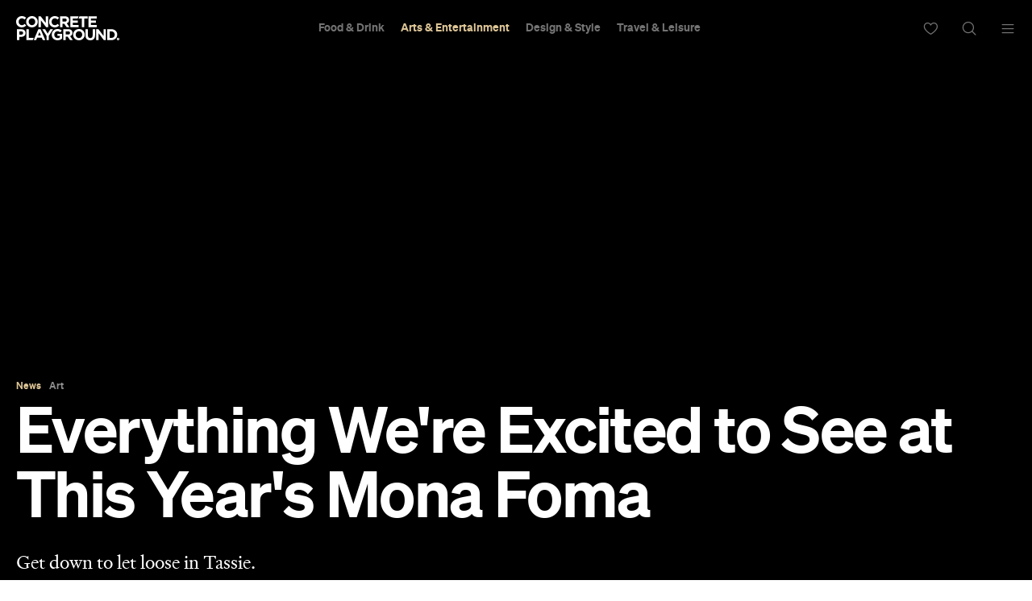

--- FILE ---
content_type: text/html; charset=UTF-8
request_url: https://concreteplayground.com/perth/arts-entertainment/everything-were-excited-to-see-at-this-years-mona-foma
body_size: 23722
content:
<!DOCTYPE html>
<!--[if IE 7]><html class="ie ie7"><![endif]--><!--[if IE 8]><html class="ie ie8"><![endif]--><!--[if !(IE 7) | !(IE 8)  ]><!--><html lang="en-US">
<!--<![endif]-->
	<head>
        <meta http-equiv="Content-Type" content="text/html; charset=UTF-8">
		<meta http-equiv="X-UA-Compatible" content="IE=edge">
        <!-- Instant articles Sydney page claim meta -->
        <meta property="fb:pages" content="97795682847">
        <!-- Instant articles Auckland page claim meta -->
        <meta property="fb:pages" content="133315950071816">
        <!-- Instant articles Melbourne page claim meta -->
        <meta property="fb:pages" content="1421401194810611">
        <!-- Instant articles Brisbane page claim meta -->
        <meta property="fb:pages" content="768855606478261">
        <!-- Instant articles Wellington page claim meta -->
        <meta property="fb:pages" content="1442381596021209">
        <!-- Instant articles Perth page claim meta -->
        <meta property="fb:pages" content="262833777662148">

        <!-- Pinterest verify -->
        <meta name="“p:domain_verify”" content="“6c7c75fc132d57046f9a695d3a1c312f”/">

        <meta name="robots" content="max-image-preview:large">

                    <title>Everything We're Excited to See at This Year's Mona Foma</title>
        
		<meta name="apple-mobile-web-app-capable" content="yes">
		<meta name="mobile-web-app-capable" content="yes">
		<meta name="format-detection" content="telephone=no">
		<meta name="msapplication-tap-highlight" content="no">
			<meta property="fb:app_id" content="187120944656477">
			<meta property="fb:admins" content="728120878">
			<meta property="fb:admins" content="505457710">

        <link rel="preconnect" href="https://cdn.concreteplayground.com" crossorigin>

        
        <meta name="google-site-verification" content="2nycz7QAnuQIEeK-q9AFhRyUEmicw8nOCRDgT2Gx8OQ">

        
<meta name="viewport" content="width=device-width, initial-scale=1, user-scalable=0, minimal-ui">
<link rel="manifest" href="https://concreteplayground.com/content/themes/concrete-v3/manifest.json">
<meta name="theme-color" content="#000000">

<!-- iOS -->
<link rel="apple-touch-icon" sizes="57x57" href="https://concreteplayground.com/content/themes/concrete-v3/assets/images/icons-v2/apple-touch-icon/apple-touch-icon-57x57.png">
<link rel="apple-touch-icon" sizes="114x114" href="https://concreteplayground.com/content/themes/concrete-v3/assets/images/icons-v2/apple-touch-icon/apple-touch-icon-114x114.png">
<link rel="apple-touch-icon" sizes="72x72" href="https://concreteplayground.com/content/themes/concrete-v3/assets/images/icons-v2/apple-touch-icon/apple-touch-icon-72x72.png">
<link rel="apple-touch-icon" sizes="144x144" href="https://concreteplayground.com/content/themes/concrete-v3/assets/images/icons-v2/apple-touch-icon/apple-touch-icon-144x144.png">
<link rel="apple-touch-icon" sizes="60x60" href="https://concreteplayground.com/content/themes/concrete-v3/assets/images/icons-v2/apple-touch-icon/apple-touch-icon-60x60.png">
<link rel="apple-touch-icon" sizes="120x120" href="https://concreteplayground.com/content/themes/concrete-v3/assets/images/icons-v2/apple-touch-icon/apple-touch-icon-120x120.png">
<link rel="apple-touch-icon" sizes="76x76" href="https://concreteplayground.com/content/themes/concrete-v3/assets/images/icons-v2/apple-touch-icon/apple-touch-icon-76x76.png">
<link rel="apple-touch-icon" sizes="152x152" href="https://concreteplayground.com/content/themes/concrete-v3/assets/images/icons-v2/apple-touch-icon/apple-touch-icon-152x152.png">
<link rel="apple-touch-icon" sizes="180x180" href="https://concreteplayground.com/content/themes/concrete-v3/assets/images/icons-v2/apple-touch-icon/apple-touch-icon-180x180.png">

<!-- Favicon -->
<link rel="icon" type="image/png" href="https://concreteplayground.com/content/themes/concrete-v3/assets/images/icons-v2/favicon/favicon-192x192.png" sizes="192x192">
<link rel="icon" type="image/png" href="https://concreteplayground.com/content/themes/concrete-v3/assets/images/icons-v2/favicon/favicon-160x160.png" sizes="160x160">
<link rel="icon" type="image/png" href="https://concreteplayground.com/content/themes/concrete-v3/assets/images/icons-v2/favicon/favicon-96x96.png" sizes="96x96">
<link rel="icon" type="image/png" href="https://concreteplayground.com/content/themes/concrete-v3/assets/images/icons-v2/favicon/favicon-16x16.png" sizes="16x16">
<link rel="icon" type="image/png" href="https://concreteplayground.com/content/themes/concrete-v3/assets/images/icons-v2/favicon/favicon-32x32.png" sizes="32x32">
<link rel="shortcut icon" href="https://concreteplayground.com/content/themes/concrete-v3/assets/images/icons-v2/favicon/favicon.ico">

<!-- MStile -->
<meta name="msapplication-TileImage" content="https://concreteplayground.com/content/themes/concrete-v3/assets/images/icons-v2/mstile/mstile-150x150.png">
<meta name="msapplication-config" content="https://concreteplayground.com/content/themes/concrete-v3/browserconfig.xml">
<meta name="msapplication-TileColor" content="#000000">

<!-- Safari -->
<link rel="mask-icon" href="https://concreteplayground.com/content/themes/concrete-v3/assets/images/icons-v2/safari/safari-pinned-tab.svg" color="#000000">

        <link rel="preload" fetchpriority="high" as="image" href="https://concreteplayground.com/content/themes/concrete-v3/assets/images/concreteplayground-big.png">

        <!-- Preload banner images -->
        <link rel="preload" as="image" href="https://cdn.concreteplayground.com/content/uploads/2022/11/Mona-Foma_Regurgitator-Seja-Mindy-Meng-Wang-on-guzheng-perform-The-Velvet-Underground-Nico-Mona-Re%CC%81mi-Chauvin_supplied.jpg" imagesrcset="https://cdn.concreteplayground.com/content/uploads/2022/11/Mona-Foma_Regurgitator-Seja-Mindy-Meng-Wang-on-guzheng-perform-The-Velvet-Underground-Nico-Mona-Rémi-Chauvin_supplied-1920x1080.jpg 1920w, https://cdn.concreteplayground.com/content/uploads/2022/11/Mona-Foma_Regurgitator-Seja-Mindy-Meng-Wang-on-guzheng-perform-The-Velvet-Underground-Nico-Mona-Rémi-Chauvin_supplied-1024x576.jpg 1024w, https://cdn.concreteplayground.com/content/uploads/2022/11/Mona-Foma_Regurgitator-Seja-Mindy-Meng-Wang-on-guzheng-perform-The-Velvet-Underground-Nico-Mona-Rémi-Chauvin_supplied-320x180.jpg 320w" imagesizes="100vw">
        <link rel="alternate" type="application/rss+xml" href="https://concreteplayground.com/perth/feed">

        <!-- HTML5 Shiv‎ -->
		<!--[if lt IE 9]>
		<script src="https://concreteplayground.com/content/themes/concrete-v3/assets/js/libs/html5-3.6.min.js"></script>
		<script type="text/javascript">
        document.getElementsByTagName('html')[0].className += ' ie-legacy ';
		window.oldIE = true;
		</script>
		<![endif]-->

		<!--[if lt IE 9]>
		<link rel="stylesheet" href="https://concreteplayground.com/content/themes/concrete-v3/assets/css/ie.css">
		<style type="text/css">
        .cover {
			-ms-behavior: url("https://concreteplayground.com/content/themes/concrete-v3/assets/css/backgroundsize.min.htc");
            behavior: url("https://concreteplayground.com/content/themes/concrete-v3/assets/css/backgroundsize.min.htc");
		}
        </style>
		<![endif]-->

            <script type="text/javascript">
        window.cp = {"site_url":"https:\/\/concreteplayground.com\/perth\/","my_playground_url":false,"theme_url":"https:\/\/concreteplayground.com\/content\/themes\/concrete-v3","ajax_url":"https:\/\/concreteplayground.com\/wordpress\/wp-admin\/admin-ajax.php","region":"perth","country_code":"au","fb_app_id":"187120944656477","enableLazyload":true,"is_directory":false}    </script>
    <meta name="robots" content="index, follow, max-image-preview:large, max-snippet:-1, max-video-preview:-1">

	<!-- This site is optimized with the Yoast SEO Premium plugin v26.2 (Yoast SEO v26.2) - https://yoast.com/wordpress/plugins/seo/ -->
	<meta name="description" content="Close out the summer with a wild and wacky bang at Mona's annual festival of boundary-defying culture, music and art. Close...">
	<link rel="canonical" href="https://concreteplayground.com/sydney/arts-entertainment/everything-were-excited-to-see-at-this-years-mona-foma">
	<meta property="og:locale" content="en_US">
	<meta property="og:type" content="article">
	<meta property="og:title" content="Everything We're Excited to See at This Year's Mona Foma">
	<meta property="og:description" content="Close out the summer with a wild and wacky bang at Mona's annual festival of boundary-defying culture, music and art.">
	<meta property="og:url" content="https://concreteplayground.com/sydney/arts-entertainment/everything-were-excited-to-see-at-this-years-mona-foma">
	<meta property="og:site_name" content="Concrete Playground">
	<meta property="article:published_time" content="2024-02-07T04:45:23+00:00">
	<meta property="og:image" content="https://cdn.concreteplayground.com/content/uploads/2022/11/Mona-Foma_Regurgitator-Seja-Mindy-Meng-Wang-on-guzheng-perform-The-Velvet-Underground-Nico-Mona-Rémi-Chauvin_supplied.jpg?webp=false">
	<meta name="author" content="Marley Ng">
	<meta name="twitter:card" content="summary_large_image">
	<meta name="twitter:label1" content="Written by">
	<meta name="twitter:data1" content="Marley Ng">
	<meta name="twitter:label2" content="Est. reading time">
	<meta name="twitter:data2" content="7 minutes">
	<!-- / Yoast SEO Premium plugin. -->


<link href="" rel="preconnect" crossorigin><link rel="preload" as="image" href="/content/uploads/2014/03/cp-line.png"><style id="wp-img-auto-sizes-contain-inline-css" type="text/css">
img:is([sizes=auto i],[sizes^="auto," i]){contain-intrinsic-size:3000px 1500px}
/*# sourceURL=wp-img-auto-sizes-contain-inline-css */
</style>
<style id="classic-theme-styles-inline-css" type="text/css">
/*! This file is auto-generated */
.wp-block-button__link{color:#fff;background-color:#32373c;border-radius:9999px;box-shadow:none;text-decoration:none;padding:calc(.667em + 2px) calc(1.333em + 2px);font-size:1.125em}.wp-block-file__button{background:#32373c;color:#fff;text-decoration:none}
/*# sourceURL=/wp-includes/css/classic-themes.min.css */
</style>
<link rel="stylesheet" id="cp-dist-css" href="https://concreteplayground.com/content/themes/concrete-v3/assets/build/2056/style.min.css" type="text/css" media="screen">
<style id="xcurrent-critical-lazy-embeds-inline-css" type="text/css">
lite-youtube,lite-vimeo{background-color:#000;display:block;contain:content;background-position:center center;background-size:cover;position:relative}lite-youtube::after{content:"";display:block;padding-bottom:calc(100% / (16 / 9))}lite-youtube iframe{width:100%;height:100%;position:absolute;top:0;left:0}lite-youtube>.lty-playbtn{display:none}lite-vimeo{aspect-ratio:16/9}.lazy-embed,.lazy-embed--loaded{min-height:var(--mobile-height, 100px)}@media only screen and (min-width: 600px){.lazy-embed,.lazy-embed--loaded{min-height:var(--desktop-height, 100px)}}.embed-twitter-com blockquote.twitter-tweet{visibility:hidden;opacity:0}.embed-tiktok-com{min-height:743px;margin:18px 0 0}@media only screen and (min-width: 600px){.embed-tiktok-com{min-height:728px}}.embed-tiktok-com .tiktok-embed{visibility:hidden;opacity:0;margin:0}.embed-instagram-com{min-height:var(--mobile-height, 509px)}@media only screen and (min-width: 600px){.embed-instagram-com{min-height:var(--desktop-height, 663px)}}.embed-instagram-com blockquote.instagram-media{visibility:hidden;opacity:0}

/*# sourceURL=xcurrent-critical-lazy-embeds-inline-css */
</style>
<link rel="https://api.w.org/" href="https://concreteplayground.com/perth/wp-json/"><link rel="alternate" title="JSON" type="application/json" href="https://concreteplayground.com/perth/wp-json/wp/v2/posts/938739"><link rel="EditURI" type="application/rsd+xml" title="RSD" href="https://concreteplayground.com/wordpress/xmlrpc.php?rsd">

<link rel="shortlink" href="https://concreteplayground.com/perth/?p=938739">
    <script type="text/javascript">
        var ajaxurl = 'https://concreteplayground.com/wordpress/wp-admin/admin-ajax.php';
    </script>
    <link rel="amphtml" href="https://concreteplayground.com/perth/arts-entertainment/everything-were-excited-to-see-at-this-years-mona-foma/amp">		<style type="text/css" id="wp-custom-css">
			.js-attach-widget .js-attach-widget { position: static; }		</style>
		        		<!-- Detect IE (new and legacy) browsers. -->
		<script type="text/javascript">
		if ((!!window.ActiveXObject && +(/msie\s(\d+)/i.exec(navigator.userAgent)[1])) || window.navigator.msPointerEnabled) {
			document.getElementsByTagName('html')[0].className += ' ie ';
		}
		</script>

        <script type="text/javascript">
          var fusetag = fusetag || { que: [] };
        </script>

        <script>
          var windowWidth = window.innerWidth;
          var screenType = '';
          if(windowWidth >= 1540) {
            screenType = 'WideDesktop';
          } else if(windowWidth >= 1280) {
            screenType = 'Desktop';
          } else if(windowWidth >= 868) {
            screenType = 'Tablet';
          } else {
            screenType = 'Mobile';
          }
        </script>

        <script type="text/javascript" class="ad-params">
        window.adParams = {};
        window.adParams.targeting = {};
        window.adParams.targeting['city'] = "perth";
        window.adParams.targeting['user-type'] = "logged-out";
        window.adParams.targeting['screen_type'] = screenType;
        window.adParams.targeting["cat"] = "arts-entertainment";window.adParams.targeting["article_id"] = "938739";window.adParams.targeting["post-type"] ="news";adParams.targeting['temp'] = '29';
        </script>

        
<!-- Global Site Tag (gtag.js) - Google Analytics -->
<script async src="https://www.googletagmanager.com/gtag/js?id=UA-56623150-1"></script>
<script>
  window.dataLayer = window.dataLayer || [];
  function gtag(){dataLayer.push(arguments);}
  gtag('js', new Date());
  var dimensionsMetrics = {};
</script>

<!-- Set dimensions separately, for dynamicload to easily pick from the code -->
<script class="ga-dimensions">
    dimensionsMetrics.dimension5 = '2024-02-07';dimensionsMetrics.dimension14 = '938739';dimensionsMetrics.dimension1 = 'post';dimensionsMetrics.dimension15 = 'perth';dimensionsMetrics.dimension6 = 'Logged-out User';dimensionsMetrics.dimension7 = 'Marley Ng';</script>

<script class="data-layer-obj">
  window.dataLayerObj = {
    'event': 'page_view',
    'page_type': 'post',
    'headline': 'Everything Were Excited to See at This Years Mona Foma',
    'article_id': '938739',
    'content_category': 'Art|Arts &amp; Entertainment|Culture|Leisure|Music|Stage|Travel &amp; Leisure', // or 'politics', 'celebrities', etc.
    'content_subcategory': '', // add additional subcategories if req.
    'article_type': '', // or 'paid', 'free'
    'author_id': '210690', // recommended if available
    'author_name': "Marley Ng",
    'publish_date': '2024-02-07',
    'publish_time': '15:45',
    'feature_type': '', // or 'press release', etc.
    'article_tags': '',
    'region': 'perth',
    'is_user_logged_in': 'Logged-out User'
  }
</script>

<script class="data-layer-obj-vinyl">
  window.dataLayerVinyl = {
    'AuthorCD': "Marley Ng",
    'CategoryCD': "Art|Arts &amp; Entertainment|Culture|Leisure|Music|Stage|Travel &amp; Leisure",
    'TagsCD': "",
    'PubdateCD': '2024-02-07',
  }
</script>

<script>
  window['gtag_enable_tcf_support'] = true;
  // gtag('set', dimensionsMetrics);
  // gtag('config', 'UA-56623150-1');
  gtag('set', dataLayerObj);
  gtag('config', 'G-86CM906EWK');
  gtag('config', 'AW-850195807');


  // Vinyl
  let vinylMeasurementID = 'G-L8V4HEDPRH';
  gtag('config', vinylMeasurementID, {
    'send_page_view': false,
    'groups': 'vinyl.group'
  });
  if (window.dataLayerVinyl && typeof window.dataLayerVinyl === 'object') {
    gtag('event', 'articleView', Object.assign({}, dataLayerVinyl, {
      send_to: 'vinyl.group'
    }));
  }
</script>


<script>
  var dataLayerGTM = window.dataLayerGTM = window.dataLayerGTM || [];
  dataLayerGTM.push({
    'event': 'user_details',
    'user_id': '', // leave empty if not logged/subscribed
    'gender': '',
    'yob': '',
    'country': '',
  });

  dataLayerGTM.push(dataLayerObj);

</script>

<!-- Google Tag Manager -->
<script>(function(w,d,s,l,i){w[l]=w[l]||[];w[l].push({'gtm.start':
      new Date().getTime(),event:'gtm.js'});var f=d.getElementsByTagName(s)[0],
    j=d.createElement(s),dl=l!='dataLayer'?'&l='+l:'';j.async=true;j.src=
    'https://www.googletagmanager.com/gtm.js?id='+i+dl;f.parentNode.insertBefore(j,f);
  })(window,document,'script','dataLayerGTM','GTM-WKPCG2');</script>
<!-- End Google Tag Manager -->


<!-- Begin Pinterest Tag -->
<script>
  !function(e){if(!window.pintrk){window.pintrk=function()
  {window.pintrk.queue.push(Array.prototype.slice.call(arguments))};var
    n=window.pintrk;n.queue=[],n.version="3.0";var
    t=document.createElement("script");t.async=!0,t.src=e;var
    r=document.getElementsByTagName("script")[0];r.parentNode.insertBefore(t,r)}}
  ("https://s.pinimg.com/ct/core.js");

  pintrk('load','2613525400576', { em: '<user_email_address>', });
  pintrk('page');
</script>

<!-- Pinterest Events -->
<script>
  /*pagevisit event*/
  function pinPV(){
    (/concreteplayground.com\//.test(location.host + location.pathname) == true) && pintrk('track', 'pagevisit',{
      np: 'generator',
    })}
  document.readyState == 'complete' ? pinPV() : window.addEventListener('load', pinPV);


</script>
<!-- End Pinterest Tag -->


        <!-- Facebook Pixel Code -->
        <script>
            window.addEventListener( 'load', function() {
                setTimeout( function() {
                    !function(f,b,e,v,n,t,s)
                    {if(f.fbq)return;n=f.fbq=function(){n.callMethod?
                        n.callMethod.apply(n,arguments):n.queue.push(arguments)};
                        if(!f._fbq)f._fbq=n;n.push=n;n.loaded=!0;n.version='2.0';
                        n.queue=[];t=b.createElement(e);t.async=!0;
                        t.src=v;s=b.getElementsByTagName(e)[0];
                        s.parentNode.insertBefore(t,s)}(window,document,'script',
                        'https://connect.facebook.net/en_US/fbevents.js');


                                                fbq('init', '632425723581464');
                              fbq('init', '243859349395737');
                              fbq('track', 'PageView');
                    
                    window.dispatchEvent(new Event('CP::fbevents:init'));
                }, 1800 );
            } );
        </script>
        <!-- End Facebook Pixel Code -->


    <!-- NUDGE SCRIPT for SPECIFIC POST -->
            <style>
            [data-module="pushmenu"] .menustrip > li.cb > a {
                color: #ddc596;
            }
        </style><script type="application/ld+json">{"@context":"http://schema.org","@type":"NewsArticle","mainEntityOfPage":{"@type":"WebPage","@id":"https://concreteplayground.com/perth/arts-entertainment/everything-were-excited-to-see-at-this-years-mona-foma"},"image":"https://cdn.concreteplayground.com/content/uploads/2022/11/Mona-Foma_Regurgitator-Seja-Mindy-Meng-Wang-on-guzheng-perform-The-Velvet-Underground-Nico-Mona-Rémi-Chauvin_supplied.jpg","description":"Get down to let loose in Tassie.","articleBody":"Close out the summer with a wild and wacky bang at Mona's annual festival of boundary-defying culture, music and art. The iconoclastic Hobart gallery, performance space, and purveyor of beer and wine, is known for subverting expectations so you can expect an eccentric and unforgettable few days down south at Mona Foma. Now in its 16th year, the 2024 incarnation of the festival runs from Thursday, February 15 to Sunday, February 25 in nipaluna/Hobart and from Thursday, February 29 to Saturday, March 2 in Launceston. There are morning meditations with cross-cultural musical collaborations and captivating art exhibits for those after a more reflective experience. On the flip side of fun, there are gigs galore and late-night bashes for those keen for a boogie. The program features everything from Taiwanese artist Yahon Chang painting with a human-sized brush and Emeka Ogboh's gin-centred exhibit to musical headliners Queens of the Stone Age, Courtney Barnett, Paul Kelly and cult favourites TISM in a rare live show. Check out our picks of the program below to kick-start your festival planning or get you inspired to book your Tassie getaway. Mona Sessions If you can only make it to one event, the quintessential Mona Foma experience can be found at the Mona Sessions. On the evenings of Friday, February 23 to Sunday, February 25, you can enjoy live music from international artists on the sprawling museum lawns.  Suitable for all ages, Mona Sessions features performances by Scottish space-rock stalwarts Mogwai; Kutcha Edwards and The Australian Art Orchestra; Japanese punk-pop band Shonen Knife; Canadian quartet Holy Fuck; French-Korean siblings (both under the age of 15) Isaac et Nora; and Lonnie Holley with Moor Mother and Irreversible Entanglements. [caption id=\"attachment_939340\" align=\"alignnone\" width=\"1920\"] Amniote Editions[/caption] Faux Mo Keep the grooves flowing after the Mona Sessions at Faux Mo. The Granada Tavern opposite Mona will become abuzz with late-night beats and boogies from 10.30pm until 2am on Friday, February 23 and Saturday, February 24, with a more chill afternoon sesh on Sunday, February 25. Catch sets from POOKIE, Soju Gang and m8riarchy, along with melodic beats by Mama Snake from Denmark, Afrobeats by Nigerian-born Emeka Ogboh, and mellow house by Kiwi brothers Chaos in the CBD.   [caption id=\"attachment_939338\" align=\"alignnone\" width=\"1920\"] Amber Haines[/caption] Wayfinder Queensland dance collective Dancenorth is known for compelling performances which weave together contemporary dance and powerful storytelling.  Wayfinder is no exception. Viewers will be immersed in Dancenorth's spellbinding choreography, set to a score by Grammy award-nominated Hiatus Kaiyote with a stage and costumes designed by visual artist Hiromi Tango. The performance will only run for three nights from Thursday, February 22 to Saturday, February 24, so be sure to book in quick. [caption id=\"attachment_829589\" align=\"alignnone\" width=\"1920\"] MONA and Jesse Hunniford[/caption] Boats (a gin and art experiment) Multifaceted artist Emeka Ogboh will not only be spinning a DJ set at Faux Mo, but has also developed an immersive exhibit. Boats explores themes of migration and belonging through a bespoke gin blended by the Nigerian-born creative. Festival-goers can sample the gin and snacks accompanied by a sound installation at Detached. If that's not enough, Ogboh is collaborating with Mona's executive chef to incorporate the gin and West African flavours at various Mona restaurants during the festival. [caption id=\"attachment_939336\" align=\"alignnone\" width=\"1920\"] Courtesy of Filastine &amp; Nova[/caption] Arka Kinari It wouldn't be Mona Foma without show-stopping, thought-provoking works — and what's a bigger statement than a 70-tonne sailing ship moored at the waterfront to spread awareness about climate change?  The boat, named Arka Kinari, is musical duo and married couple Filastine and Nova's home, creative work, transport and travelling stage. The pair are inviting visitors aboard to learn about the ship's sustainable resources — which include water desalination, solar power, wind travel and waste management — and will also be performing their music against a backdrop of cinematic visuals on the deck of the ship. Don't miss it. [caption id=\"attachment_939339\" align=\"alignnone\" width=\"1920\"] Gabriel Comerford[/caption] Dekoor In Launceston, gym and rave bros collide at the adults-only Dekoor. Local Tasmanian artists ROOKE will put on an exciting dance, theatre and circus performance in a working gym, where audience members can wander through the space throughout the show. For some added fun, consent tokens will be available if you're open to being touched, carried or led away by performers. These tokens can of course be removed or passed on if you change your mind during the event. After the show, stick around for a party with DJs and performances across three levels of the gym until 1am. The Shruti Sessions Journey across musical borders at The Shruti Sessions, where musicians from Hindustani and Rajasthani backgrounds collaborate and experiment with Australian instrumentalists. Experience something new at each performance, whether you drop in for a Morning Meditation or catch the action at the Mona Sessions. Performers include notable tabla player Bobby Singh, percussionist Benjamin Walsh, OAM recipient and saxophonist Sandy Evans, sarangi player Asin Khan Langa and renowned slide guitarist Debashish Bhattacharya. [caption id=\"attachment_831323\" align=\"alignnone\" width=\"1920\"] Jason Charles Hill via Tourism Tasmania[/caption] The Gorge How about a lazy day of lounging and swims followed by an evening concert at the spectacular Cataract Gorge? And what's more, this live show — featuring the elusive TISM, Mulga Bore Hard Rock, FFLORA x Grace Chia and Cash Savage and The Last Drinks — is completely free. If you'd like to level up your experience, you can opt for the Peacock Pass which grants you access to the Peacock Bar, a private entrance and a viewing area with seating. Find out more and book your tickets at the Mona Foma website.","headline":"Everything We're Excited to See at This Year's Mona Foma","author":{"@type":"Person","url":"https://concreteplayground.com/perth/author/marley-ng/","name":"Marley Ng","contactPoint":{"@type":"ContactPoint","contactType":"Journalist","url":"https://concreteplayground.com/wordpress/about-us/"}},"publisher":{"@type":"Organization","url":"https://concreteplayground.com","logo":{"@type":"ImageObject","url":"https://concreteplayground.com/content/themes/concrete-v3/assets/images/concreteplayground_black.png","width":"260","height":"60"},"name":"Concrete Playground"},"datePublished":"2024-02-07T15:45:23+08:00","dateModified":"2024-02-07T15:45:23+08:00"}</script>
        <link rel="preconnect" href="https://adservice.google.com/">
        <link rel="preconnect" href="https://googleads.g.doubleclick.net/">
        <link rel="preconnect" href="https://www.googletagservices.com/">
        <link rel="preconnect" href="https://tpc.googlesyndication.com/">
        <script defer data-delay="100" data-src="//pagead2.googlesyndication.com/pagead/js/adsbygoogle.js"></script>
        <script>
            (adsbygoogle = window.adsbygoogle || []).push({
                google_ad_client: "ca-pub-8351508320210963",
                enable_page_level_ads: true
            });
        </script>

        

        
    </head>

	<body class="cp-page-article   perth page-938739  full-header" data-category="ae" data-inarticle="true" data-body-template="" data-color-header-bg="" data-color-header-text="" style="">
            <style>
    html {
        margin-top: 0 !important;
    }
    .cpadminbar {
        display: none;
    }
    </style>
        <!-- Google Tag Manager (noscript) -->
    <noscript><iframe src="https://www.googletagmanager.com/ns.html?id=GTM-WKPCG2" height="0" width="0" style="display:none;visibility:hidden"></iframe></noscript>
    <!-- End Google Tag Manager (noscript) -->
        <div id="fb-root"></div>
        <script>
        (function(d, s, id) {
            var js, fjs = d.getElementsByTagName(s)[0];
            if (d.getElementById(id)) return;
            js = d.createElement(s); js.id = id;
            js.src = "//connect.facebook.net/en_GB/sdk.js#xfbml=1&amp;version=v2.5";
            js.async = true;

            window.addEventListener( 'load', function() {
                setTimeout( function() {
                    fjs.parentNode.insertBefore(js, fjs);
                }, 5000 );
            } );
        }(document, 'script', 'facebook-jssdk'));

        window.fbAsyncInit = function() {
            FB.init({
                appId      : 187120944656477,
                xfbml      : true,
                version    : 'v2.5'
            });
            window.addEventListener( 'load', function() {
                setTimeout( function() {
                    window.dispatchEvent(new Event('CP::facebook:init'));
                }, 6000 );
            } );
        };
        </script>
        <script>
            (function () {
                var showCtaStr = localStorage.getItem('playlists.showCTA');
                var showCta = JSON.parse(showCtaStr);
                if(showCta && !showCta.value) {
                    var body = document.querySelector('body');
                    body.classList.add('hide-playlist-cta');
                }
            })();
        </script>

        
		<div class="wrapper with-horizontal-menu">
            <div class="main-container">
            <div class="mobile-nearby-places-ad-top-header"></div>

			<div id="masterhead-container">
    <header id="masterhead" data-username="" class="container">
        <div class="logo">
            <a href="https://concreteplayground.com/perth/">
                                <svg version="1.1" width="127.77" height="30" viewbox="0 0 644.12 151.22667" xmlns="http://www.w3.org/2000/svg" xmlns:svg="http://www.w3.org/2000/svg">
  <g id="g8" inkscape:groupmode="layer" inkscape:label="ink_ext_XXXXXX" transform="matrix(1.3333333,0,0,-1.3333333,0,151.22667)">
    <g id="g10" transform="scale(0.1)">
      <path d="m 0,868.457 v 1.465 c 0,145.268 109.492,264.248 266.445,264.248 96.36,0 154.024,-32.12 201.477,-78.84 l -71.543,-82.486 c -39.414,35.766 -79.57,57.676 -130.664,57.676 -86.145,0 -148.188,-71.543 -148.188,-159.141 v -1.457 c 0,-87.598 60.586,-160.598 148.188,-160.598 58.394,0 94.168,23.364 134.312,59.856 l 71.536,-72.266 C 419.004,640.703 360.605,605.664 262.063,605.664 111.688,605.664 0,721.73 0,868.457" style="fill:currentColor;fill-opacity:1;fill-rule:nonzero;stroke:none" id="path12"></path>
      <path d="m 894.617,868.457 v 1.465 c 0,87.598 -64.234,160.598 -154.754,160.598 -90.515,0 -153.3,-71.543 -153.3,-159.141 v -1.457 c 0,-87.598 64.238,-160.598 154.753,-160.598 90.52,0 153.301,71.535 153.301,159.133 z m -425.586,0 v 1.465 c 0,145.268 114.614,264.248 272.285,264.248 157.676,0 270.824,-117.53 270.824,-262.791 v -1.457 c 0,-145.274 -114.601,-264.258 -272.277,-264.258 -157.675,0 -270.832,117.527 -270.832,262.793" style="fill:currentColor;fill-opacity:1;fill-rule:nonzero;stroke:none" id="path14"></path>
      <path d="m 1046.98,1125.41 h 103.66 l 239.43,-314.617 v 314.617 h 110.96 V 614.426 H 1405.4 L 1157.93,939.27 V 614.426 h -110.95 v 510.984" style="fill:currentColor;fill-opacity:1;fill-rule:nonzero;stroke:none" id="path16"></path>
      <path d="m 1542.79,868.457 v 1.465 c 0,145.268 109.5,264.248 266.45,264.248 96.36,0 154.02,-32.12 201.47,-78.84 l -71.53,-82.486 c -39.42,35.766 -79.57,57.676 -130.67,57.676 -86.14,0 -148.19,-71.543 -148.19,-159.141 v -1.457 c 0,-87.598 60.59,-160.598 148.19,-160.598 58.39,0 94.17,23.364 134.31,59.856 l 71.55,-72.266 c -52.56,-56.211 -110.96,-91.25 -209.51,-91.25 -150.38,0 -262.07,116.066 -262.07,262.793" style="fill:currentColor;fill-opacity:1;fill-rule:nonzero;stroke:none" id="path18"></path>
      <path d="m 2279.86,877.219 c 54.74,0 86.13,29.199 86.13,72.261 v 1.465 c 0,48.176 -33.57,73.005 -88.33,73.005 H 2165.98 V 877.219 Z m -226.3,248.191 h 233.59 c 64.97,0 115.35,-18.25 148.95,-51.82 28.48,-28.47 43.81,-68.63 43.81,-116.805 v -1.465 c 0,-82.476 -44.54,-134.312 -109.53,-158.394 l 124.86,-182.5 H 2363.8 l -109.5,163.515 h -1.45 -86.87 V 614.426 h -112.42 v 510.984" style="fill:currentColor;fill-opacity:1;fill-rule:nonzero;stroke:none" id="path20"></path>
      <path d="M 2538.67,1125.41 H 2924.1 L 2881.82,1025.4 H 2650.36 V 921.75 h 240.89 V 821.738 H 2650.36 V 714.434 h 277.39 V 614.426 h -389.08 v 510.984" style="fill:currentColor;fill-opacity:1;fill-rule:nonzero;stroke:none" id="path22"></path>
      <path d="m 3078.54,1021.76 h -155.47 l 43.88,103.65 h 379.5 V 1021.76 H 3190.97 V 614.426 h -112.43 v 407.334" style="fill:currentColor;fill-opacity:1;fill-rule:nonzero;stroke:none" id="path24"></path>
      <path d="m 3384.44,1125.41 h 385.43 V 1025.4 H 3496.13 V 921.75 h 240.89 V 821.738 H 3496.13 V 714.434 h 277.4 V 614.426 h -389.09 v 510.984" style="fill:currentColor;fill-opacity:1;fill-rule:nonzero;stroke:none" id="path26"></path>
      <path d="m 238.289,262.051 c 56.215,0 89.055,33.586 89.055,77.383 v 1.457 c 0,50.371 -35.039,77.382 -91.239,77.382 H 149.23 V 262.051 Z M 36.8164,519.734 H 245.586 c 121.914,0 195.637,-72.261 195.637,-176.648 v -1.465 c 0,-118.254 -91.977,-179.57 -206.582,-179.57 H 149.23 V 8.75 H 36.8164 v 510.984" style="fill:currentColor;fill-opacity:1;fill-rule:nonzero;stroke:none" id="path28"></path>
      <path d="M 478.895,519.734 H 591.316 V 110.949 H 823.379 L 780.266,8.75 H 478.895 v 510.984" style="fill:currentColor;fill-opacity:1;fill-rule:nonzero;stroke:none" id="path30"></path>
      <path d="m 1160.21,222.637 -67.89,165.703 -67.89,-165.703 z m -118.26,300.754 h 103.66 L 1364.6,8.75 h -117.52 l -46.72,114.609 H 984.285 L 937.566,8.75 H 822.961 l 218.989,514.641" style="fill:currentColor;fill-opacity:1;fill-rule:nonzero;stroke:none" id="path32"></path>
      <path d="m 1420.09,210.227 -196.37,309.507 h 131.4 l 121.9,-205.125 124.1,205.125 h 127.75 L 1532.5,212.414 V 8.75 h -112.41 v 201.477" style="fill:currentColor;fill-opacity:1;fill-rule:nonzero;stroke:none" id="path34"></path>
      <path d="m 1667.53,262.781 v 1.469 c 0,145.262 113.14,264.246 267.9,264.246 91.98,0 147.46,-24.812 200.74,-70.078 l -70.8,-85.41 c -39.42,32.851 -74.46,51.836 -133.59,51.836 -81.76,0 -146.72,-72.278 -146.72,-159.141 v -1.453 c 0,-93.437 64.24,-162.059 154.75,-162.059 40.88,0 77.38,10.219 105.84,30.661 v 73 h -113.14 v 97.078 h 221.91 V 81.0195 C 2101.87,36.4883 2029.6,0 1936.16,0 1777.02,0 1667.53,111.68 1667.53,262.781" style="fill:currentColor;fill-opacity:1;fill-rule:nonzero;stroke:none" id="path36"></path>
      <path d="m 2437.91,271.543 c 54.75,0 86.13,29.199 86.13,72.266 v 1.464 c 0,48.172 -33.57,73 -88.33,73 h -111.72 v -146.73 z m -226.34,248.191 h 233.64 c 64.97,0 115.34,-18.25 148.91,-51.824 28.48,-28.469 43.8,-68.621 43.8,-116.797 v -1.465 c 0,-82.48 -44.52,-134.316 -109.5,-158.398 L 2653.24,8.75 h -131.38 l -109.54,163.516 h -1.47 -86.86 V 8.75 h -112.42 v 510.984" style="fill:currentColor;fill-opacity:1;fill-rule:nonzero;stroke:none" id="path38"></path>
      <path d="m 3094.82,262.781 v 1.469 c 0,87.598 -64.23,160.594 -154.75,160.594 -90.52,0 -153.29,-71.543 -153.29,-159.141 v -1.453 c 0,-87.602 64.24,-160.602 154.74,-160.602 90.53,0 153.3,71.54 153.3,159.133 z m -425.58,0 v 1.469 c 0,145.262 114.61,264.246 272.28,264.246 157.68,0 270.82,-117.527 270.82,-262.793 V 264.25 C 3212.34,118.969 3097.74,0 2940.07,0 2782.39,0 2669.24,117.52 2669.24,262.781" style="fill:currentColor;fill-opacity:1;fill-rule:nonzero;stroke:none" id="path40"></path>
      <path d="m 3248.91,227.742 v 291.992 h 112.42 v -289.07 c 0,-83.215 41.6,-126.285 110.21,-126.285 68.63,0 110.23,41.605 110.23,122.633 v 292.722 h 112.42 V 231.398 c 0,-154.7574 -86.87,-230.67925 -224.1,-230.67925 -137.24,0 -221.18,76.65235 -221.18,227.02325" style="fill:currentColor;fill-opacity:1;fill-rule:nonzero;stroke:none" id="path42"></path>
      <path d="m 3748.43,519.734 h 103.65 l 239.43,-314.617 v 314.617 h 110.96 V 8.75 h -95.62 L 3859.38,333.594 V 8.75 h -110.95 v 510.984" style="fill:currentColor;fill-opacity:1;fill-rule:nonzero;stroke:none" id="path44"></path>
      <path d="m 4461.61,110.211 c 91.97,0 154.02,62.055 154.02,152.57 v 1.469 c 0,90.516 -62.05,154.023 -154.02,154.023 h -86.87 V 110.211 Z m -199.29,409.523 h 199.29 c 160.6,0 271.55,-110.222 271.55,-254.031 v -1.453 c 0,-143.809 -110.95,-255.5 -271.55,-255.5 h -199.29 v 510.984" style="fill:currentColor;fill-opacity:1;fill-rule:nonzero;stroke:none" id="path46"></path>
      <path d="m 4774.93,75.1484 h -11.17 V 60.4688 h 11.39 c 5.48,0 8.62,2.9218 8.62,7.2304 v 0.1289 c 0,4.8321 -3.37,7.3203 -8.84,7.3203" style="fill:currentColor;fill-opacity:1;fill-rule:nonzero;stroke:none" id="path48"></path>
      <path d="m 4783.54,34.1602 -10.95,16.3711 h -8.83 V 34.1602 h -11.25 v 51.1406 h 23.37 c 6.49,0 11.54,-1.8203 14.9,-5.1797 2.84,-2.8516 4.39,-6.8828 4.39,-11.6992 v -0.1406 c 0,-8.2618 -4.46,-13.4415 -10.96,-15.8594 L 4796.7,34.1602 Z M 4772.1,118.73 c -33.09,0 -59.16,-26.8902 -59.16,-58.9995 v -0.3321 c 0,-32.0976 25.75,-58.667931 58.85,-58.667931 33.07,0 59.16,26.898431 59.16,59.000031 v 0.3281 c 0,32.1133 -25.76,58.6714 -58.85,58.6714" style="fill:currentColor;fill-opacity:1;fill-rule:nonzero;stroke:none" id="path50"></path>
    </g>
  </g>
</svg>            </a>
        </div>

                        <ul class="nav-links">
                            <li class="nav-item masterhead-dropdown food-drink" data-dropdown-menu="food-drink"><a href="https://concreteplayground.com/perth/category/food-drink" data-tracking-cat="Header Nav" data-tracking-action="Click">Food &amp; Drink</a></li>
                            <li class="nav-item masterhead-dropdown arts-entertainment" data-dropdown-menu="arts-entertainment"><a href="https://concreteplayground.com/perth/category/arts-entertainment" data-tracking-cat="Header Nav" data-tracking-action="Click">Arts &amp; Entertainment</a></li>
                            <li class="nav-item masterhead-dropdown design-style" data-dropdown-menu="design-style"><a href="https://concreteplayground.com/perth/category/design-style" data-tracking-cat="Header Nav" data-tracking-action="Click">Design &amp; Style</a></li>
                            <li class="nav-item masterhead-dropdown travel-leisure" data-dropdown-menu="travel-leisure"><a href="https://concreteplayground.com/perth/category/travel-leisure" data-tracking-cat="Header Nav" data-tracking-action="Click">Travel &amp; Leisure</a></li>
            

                    </ul>

        <div class="header-icons">
            <a href="https://concreteplayground.com/perth/my-playground/"><i class="ph ph-heart"></i></a>
            <a href="#" class="search-icon"><i class="ph ph-magnifying-glass"></i></a>
            <a href="#" class="menu-toggle"><i class="ph ph-list"></i></a>
        </div>

            </header>
    <div class="masterhead-dropdown__overlay"></div>
<div class="masterhead-dropdown-hover-region"></div>
<div class="masterhead-dropdown-menus">
  <div class="masterhead-dropdown-menus__top-offset">
          <div class="masterhead-dropdown-menu masterhead-dropdown-menu--food-drink">
        <div class="masterhead-dropdown-menu__vertical-motion">
          <div class="masterhead-dropdown-menu__shell container">
            <div class="masterhead-dropdown-menu__left-wrapper">
              <div class="masterhead-dropdown-menu__columns">
                <div class="masterhead-dropdown-menu__col">
                  <h3 class="has-link"><a href="https://concreteplayground.com/perth/category/food-drink">Food &amp; Drink<span aria-hidden="true" data-arrow="true"><i class="ph ph-arrow-right"></i></span></a></h3>
                                      <a href="https://concreteplayground.com/perth/category/food-drink/drink">Drink<span aria-hidden="true" data-arrow="true"><i class="ph ph-arrow-right"></i></span></a>
                                      <a href="https://concreteplayground.com/perth/category/food-drink/food-2">Food<span aria-hidden="true" data-arrow="true"><i class="ph ph-arrow-right"></i></span></a>
                                      <a href="https://concreteplayground.com/perth/category/food-drink/nightlife">Nightlife<span aria-hidden="true" data-arrow="true"><i class="ph ph-arrow-right"></i></span></a>
                                  </div>

                <div class="masterhead-dropdown-menu__col">
                  <h3>Directory</h3>
                                        <a href="https://concreteplayground.com/perth/latest/?categories=food-drink">News<span aria-hidden="true" data-arrow="true"><i class="ph ph-arrow-right"></i></span></a>
                                        <a href="https://concreteplayground.com/perth/events/?categories=food-drink">Events<span aria-hidden="true" data-arrow="true"><i class="ph ph-arrow-right"></i></span></a>
                                        <a href="https://concreteplayground.com/perth/restaurants/?categories=food-drink">Restaurants<span aria-hidden="true" data-arrow="true"><i class="ph ph-arrow-right"></i></span></a>
                                        <a href="https://concreteplayground.com/perth/bars/?categories=food-drink">Bars<span aria-hidden="true" data-arrow="true"><i class="ph ph-arrow-right"></i></span></a>
                                        <a href="https://concreteplayground.com/perth/pubs/?categories=food-drink">Pubs<span aria-hidden="true" data-arrow="true"><i class="ph ph-arrow-right"></i></span></a>
                                        <a href="https://concreteplayground.com/perth/shops/?categories=food-drink">Shops<span aria-hidden="true" data-arrow="true"><i class="ph ph-arrow-right"></i></span></a>
                                        <a href="https://trips.concreteplayground.com">Trips<span aria-hidden="true" data-arrow="true"><i class="ph ph-arrow-right"></i></span></a>
                                  </div>

                <div class="masterhead-dropdown-menu__col">
<!--                  <h3>Features</h3>-->
<!--                  <a href="#">The Agenda<span aria-hidden="true" data-arrow="true"><i class="ph ph-arrow-right"></i></span></a>-->
<!--                  <a href="#">The Hit List<span aria-hidden="true" data-arrow="true"><i class="ph ph-arrow-right"></i></span></a>-->
<!--                  <a href="#">Interviews<span aria-hidden="true" data-arrow="true"><i class="ph ph-arrow-right"></i></span></a>-->

                    <h3>Discover</h3>
                    <a href="https://concreteplayground.com/perth/featured/">Featured<span aria-hidden="true" data-arrow="true"><i class="ph ph-arrow-right"></i></span></a>
                    <a href="https://concreteplayground.com/perth/nearest/">Nearby<span aria-hidden="true" data-arrow="true"><i class="ph ph-arrow-right"></i></span></a>
                    <a href="https://concreteplayground.com/perth/popular/">Popular<span aria-hidden="true" data-arrow="true"><i class="ph ph-arrow-right"></i></span></a>
                    <a href="/perth/latest">Latest<span aria-hidden="true" data-arrow="true"><i class="ph ph-arrow-right"></i></span></a>
                </div>
              </div>
            </div>
            <div class="masterhead-dropdown-menu__right-wrapper">
              <div class="masterhead-dropdown-menu__col masterhead-dropdown-menu__col-right">
                <h3>Search Concrete Playground</h3>
                <div class="masterhead-dropdown-menu__col-right-items">
                  <a class="masterhead-dropdown-menu__col-right-item" href="https://concreteplayground.com/perth/listings" target="_blank">
                    <div class="masterhead-dropdown-menu__col-right-item__logo">
                      <i class="ph ph-storefront"></i>
                    </div>
                    <div class="masterhead-dropdown-menu__col-right-item__banner">
                      <div class="masterhead-dropdown-menu__col-right-item__banner-title">
                        Directory<span aria-hidden="true" data-arrow="true"><i class="ph ph-arrow-right"></i></span>
                      </div>
                      <div class="masterhead-dropdown-menu__col-right-item__banner-subtitle">
                        Discover Perth's best restaurants, cafes, bars, pubs and shops. 
                      </div>
                    </div>
                  </a>

                  <a class="masterhead-dropdown-menu__col-right-item" href="https://concreteplayground.com/perth/events" target="_blank">
                    <div class="masterhead-dropdown-menu__col-right-item__logo">
                      <i class="ph ph-calendar-blank"></i>
                    </div>
                    <div class="masterhead-dropdown-menu__col-right-item__banner">
                      <div class="masterhead-dropdown-menu__col-right-item__banner-title">
                        Calendar<span aria-hidden="true" data-arrow="true"><i class="ph ph-arrow-right"></i></span>
                      </div>
                      <div class="masterhead-dropdown-menu__col-right-item__banner-subtitle">
                        Experience the best and brightest events in town. 
                      </div>
                    </div>
                  </a>

<!--                  <a class="masterhead-dropdown-menu__col-right-item" href="#" target="_blank">-->
<!--                    <div class="masterhead-dropdown-menu__col-right-item__logo">-->
<!--                      <i class="ph ph-map-trifold"></i>-->
<!--                    </div>-->
<!--                    <div class="masterhead-dropdown-menu__col-right-item__banner">-->
<!--                      <div class="masterhead-dropdown-menu__col-right-item__banner-title">-->
<!--                        Map<span aria-hidden="true" data-arrow="true"><i class="ph ph-arrow-right"></i></span>-->
<!--                      </div>-->
<!--                      <div class="masterhead-dropdown-menu__col-right-item__banner-subtitle">-->
<!--                        Uncover all the city has to offer using a convenient map.-->
<!--                      </div>-->
<!--                    </div>-->
<!--                  </a>-->

<!--                  <a class="masterhead-dropdown-menu__col-right-item" href="#" target="_blank">-->
<!--                    <div class="masterhead-dropdown-menu__col-right-item__logo">-->
<!--                      <i class="ph ph-signpost"></i>-->
<!--                    </div>-->
<!--                    <div class="masterhead-dropdown-menu__col-right-item__banner">-->
<!--                      <div class="masterhead-dropdown-menu__col-right-item__banner-title">-->
<!--                        Playmaker<span aria-hidden="true" data-arrow="true"><i class="ph ph-arrow-right"></i></span>-->
<!--                      </div>-->
<!--                      <div class="masterhead-dropdown-menu__col-right-item__banner-subtitle">-->
<!--                        Get personalised recommendations tailored to your interests.-->
<!--                      </div>-->
<!--                    </div>-->
<!--                  </a>-->
                </div>

              </div>
            </div>
          </div>
        </div>
      </div>
          <div class="masterhead-dropdown-menu masterhead-dropdown-menu--arts-entertainment">
        <div class="masterhead-dropdown-menu__vertical-motion">
          <div class="masterhead-dropdown-menu__shell container">
            <div class="masterhead-dropdown-menu__left-wrapper">
              <div class="masterhead-dropdown-menu__columns">
                <div class="masterhead-dropdown-menu__col">
                  <h3 class="has-link"><a href="https://concreteplayground.com/perth/category/arts-entertainment">Arts &amp; Entertainment<span aria-hidden="true" data-arrow="true"><i class="ph ph-arrow-right"></i></span></a></h3>
                                      <a href="https://concreteplayground.com/perth/category/arts-entertainment/art">Art<span aria-hidden="true" data-arrow="true"><i class="ph ph-arrow-right"></i></span></a>
                                      <a href="https://concreteplayground.com/perth/category/arts-entertainment/culture">Culture<span aria-hidden="true" data-arrow="true"><i class="ph ph-arrow-right"></i></span></a>
                                      <a href="https://concreteplayground.com/perth/category/arts-entertainment/film-tv">Film &amp; TV<span aria-hidden="true" data-arrow="true"><i class="ph ph-arrow-right"></i></span></a>
                                      <a href="https://concreteplayground.com/perth/category/arts-entertainment/music">Music<span aria-hidden="true" data-arrow="true"><i class="ph ph-arrow-right"></i></span></a>
                                      <a href="https://concreteplayground.com/perth/category/arts-entertainment/stage-arts-entertainment-2">Stage<span aria-hidden="true" data-arrow="true"><i class="ph ph-arrow-right"></i></span></a>
                                  </div>

                <div class="masterhead-dropdown-menu__col">
                  <h3>Directory</h3>
                                        <a href="https://concreteplayground.com/perth/latest/?categories=arts-entertainment">News<span aria-hidden="true" data-arrow="true"><i class="ph ph-arrow-right"></i></span></a>
                                        <a href="https://concreteplayground.com/perth/guides/?categories=arts-entertainment">Guides<span aria-hidden="true" data-arrow="true"><i class="ph ph-arrow-right"></i></span></a>
                                        <a href="https://concreteplayground.com/perth/events/?categories=arts-entertainment">Events<span aria-hidden="true" data-arrow="true"><i class="ph ph-arrow-right"></i></span></a>
                                        <a href="https://trips.concreteplayground.com">Trips<span aria-hidden="true" data-arrow="true"><i class="ph ph-arrow-right"></i></span></a>
                                  </div>

                <div class="masterhead-dropdown-menu__col">
<!--                  <h3>Features</h3>-->
<!--                  <a href="#">The Agenda<span aria-hidden="true" data-arrow="true"><i class="ph ph-arrow-right"></i></span></a>-->
<!--                  <a href="#">The Hit List<span aria-hidden="true" data-arrow="true"><i class="ph ph-arrow-right"></i></span></a>-->
<!--                  <a href="#">Interviews<span aria-hidden="true" data-arrow="true"><i class="ph ph-arrow-right"></i></span></a>-->

                    <h3>Discover</h3>
                    <a href="https://concreteplayground.com/perth/featured/">Featured<span aria-hidden="true" data-arrow="true"><i class="ph ph-arrow-right"></i></span></a>
                    <a href="https://concreteplayground.com/perth/nearest/">Nearby<span aria-hidden="true" data-arrow="true"><i class="ph ph-arrow-right"></i></span></a>
                    <a href="https://concreteplayground.com/perth/popular/">Popular<span aria-hidden="true" data-arrow="true"><i class="ph ph-arrow-right"></i></span></a>
                    <a href="/perth/latest">Latest<span aria-hidden="true" data-arrow="true"><i class="ph ph-arrow-right"></i></span></a>
                </div>
              </div>
            </div>
            <div class="masterhead-dropdown-menu__right-wrapper">
              <div class="masterhead-dropdown-menu__col masterhead-dropdown-menu__col-right">
                <h3>Search Concrete Playground</h3>
                <div class="masterhead-dropdown-menu__col-right-items">
                  <a class="masterhead-dropdown-menu__col-right-item" href="https://concreteplayground.com/perth/listings" target="_blank">
                    <div class="masterhead-dropdown-menu__col-right-item__logo">
                      <i class="ph ph-storefront"></i>
                    </div>
                    <div class="masterhead-dropdown-menu__col-right-item__banner">
                      <div class="masterhead-dropdown-menu__col-right-item__banner-title">
                        Directory<span aria-hidden="true" data-arrow="true"><i class="ph ph-arrow-right"></i></span>
                      </div>
                      <div class="masterhead-dropdown-menu__col-right-item__banner-subtitle">
                        Discover Perth's best restaurants, cafes, bars, pubs and shops. 
                      </div>
                    </div>
                  </a>

                  <a class="masterhead-dropdown-menu__col-right-item" href="https://concreteplayground.com/perth/events" target="_blank">
                    <div class="masterhead-dropdown-menu__col-right-item__logo">
                      <i class="ph ph-calendar-blank"></i>
                    </div>
                    <div class="masterhead-dropdown-menu__col-right-item__banner">
                      <div class="masterhead-dropdown-menu__col-right-item__banner-title">
                        Calendar<span aria-hidden="true" data-arrow="true"><i class="ph ph-arrow-right"></i></span>
                      </div>
                      <div class="masterhead-dropdown-menu__col-right-item__banner-subtitle">
                        Experience the best and brightest events in town. 
                      </div>
                    </div>
                  </a>

<!--                  <a class="masterhead-dropdown-menu__col-right-item" href="#" target="_blank">-->
<!--                    <div class="masterhead-dropdown-menu__col-right-item__logo">-->
<!--                      <i class="ph ph-map-trifold"></i>-->
<!--                    </div>-->
<!--                    <div class="masterhead-dropdown-menu__col-right-item__banner">-->
<!--                      <div class="masterhead-dropdown-menu__col-right-item__banner-title">-->
<!--                        Map<span aria-hidden="true" data-arrow="true"><i class="ph ph-arrow-right"></i></span>-->
<!--                      </div>-->
<!--                      <div class="masterhead-dropdown-menu__col-right-item__banner-subtitle">-->
<!--                        Uncover all the city has to offer using a convenient map.-->
<!--                      </div>-->
<!--                    </div>-->
<!--                  </a>-->

<!--                  <a class="masterhead-dropdown-menu__col-right-item" href="#" target="_blank">-->
<!--                    <div class="masterhead-dropdown-menu__col-right-item__logo">-->
<!--                      <i class="ph ph-signpost"></i>-->
<!--                    </div>-->
<!--                    <div class="masterhead-dropdown-menu__col-right-item__banner">-->
<!--                      <div class="masterhead-dropdown-menu__col-right-item__banner-title">-->
<!--                        Playmaker<span aria-hidden="true" data-arrow="true"><i class="ph ph-arrow-right"></i></span>-->
<!--                      </div>-->
<!--                      <div class="masterhead-dropdown-menu__col-right-item__banner-subtitle">-->
<!--                        Get personalised recommendations tailored to your interests.-->
<!--                      </div>-->
<!--                    </div>-->
<!--                  </a>-->
                </div>

              </div>
            </div>
          </div>
        </div>
      </div>
          <div class="masterhead-dropdown-menu masterhead-dropdown-menu--design-style">
        <div class="masterhead-dropdown-menu__vertical-motion">
          <div class="masterhead-dropdown-menu__shell container">
            <div class="masterhead-dropdown-menu__left-wrapper">
              <div class="masterhead-dropdown-menu__columns">
                <div class="masterhead-dropdown-menu__col">
                  <h3 class="has-link"><a href="https://concreteplayground.com/perth/category/design-style">Design &amp; Style<span aria-hidden="true" data-arrow="true"><i class="ph ph-arrow-right"></i></span></a></h3>
                                      <a href="https://concreteplayground.com/perth/category/design-style/design">Design<span aria-hidden="true" data-arrow="true"><i class="ph ph-arrow-right"></i></span></a>
                                      <a href="https://concreteplayground.com/perth/category/design-style/fashion">Fashion<span aria-hidden="true" data-arrow="true"><i class="ph ph-arrow-right"></i></span></a>
                                      <a href="https://concreteplayground.com/perth/category/design-style/sustainability">Sustainability<span aria-hidden="true" data-arrow="true"><i class="ph ph-arrow-right"></i></span></a>
                                      <a href="https://concreteplayground.com/perth/category/design-style/technology">Technology<span aria-hidden="true" data-arrow="true"><i class="ph ph-arrow-right"></i></span></a>
                                  </div>

                <div class="masterhead-dropdown-menu__col">
                  <h3>Directory</h3>
                                        <a href="https://concreteplayground.com/perth/latest/?categories=design-style">News<span aria-hidden="true" data-arrow="true"><i class="ph ph-arrow-right"></i></span></a>
                                        <a href="https://concreteplayground.com/perth/events/?categories=design-style">Events<span aria-hidden="true" data-arrow="true"><i class="ph ph-arrow-right"></i></span></a>
                                        <a href="https://trips.concreteplayground.com">Trips<span aria-hidden="true" data-arrow="true"><i class="ph ph-arrow-right"></i></span></a>
                                  </div>

                <div class="masterhead-dropdown-menu__col">
<!--                  <h3>Features</h3>-->
<!--                  <a href="#">The Agenda<span aria-hidden="true" data-arrow="true"><i class="ph ph-arrow-right"></i></span></a>-->
<!--                  <a href="#">The Hit List<span aria-hidden="true" data-arrow="true"><i class="ph ph-arrow-right"></i></span></a>-->
<!--                  <a href="#">Interviews<span aria-hidden="true" data-arrow="true"><i class="ph ph-arrow-right"></i></span></a>-->

                    <h3>Discover</h3>
                    <a href="https://concreteplayground.com/perth/featured/">Featured<span aria-hidden="true" data-arrow="true"><i class="ph ph-arrow-right"></i></span></a>
                    <a href="https://concreteplayground.com/perth/nearest/">Nearby<span aria-hidden="true" data-arrow="true"><i class="ph ph-arrow-right"></i></span></a>
                    <a href="https://concreteplayground.com/perth/popular/">Popular<span aria-hidden="true" data-arrow="true"><i class="ph ph-arrow-right"></i></span></a>
                    <a href="/perth/latest">Latest<span aria-hidden="true" data-arrow="true"><i class="ph ph-arrow-right"></i></span></a>
                </div>
              </div>
            </div>
            <div class="masterhead-dropdown-menu__right-wrapper">
              <div class="masterhead-dropdown-menu__col masterhead-dropdown-menu__col-right">
                <h3>Search Concrete Playground</h3>
                <div class="masterhead-dropdown-menu__col-right-items">
                  <a class="masterhead-dropdown-menu__col-right-item" href="https://concreteplayground.com/perth/listings" target="_blank">
                    <div class="masterhead-dropdown-menu__col-right-item__logo">
                      <i class="ph ph-storefront"></i>
                    </div>
                    <div class="masterhead-dropdown-menu__col-right-item__banner">
                      <div class="masterhead-dropdown-menu__col-right-item__banner-title">
                        Directory<span aria-hidden="true" data-arrow="true"><i class="ph ph-arrow-right"></i></span>
                      </div>
                      <div class="masterhead-dropdown-menu__col-right-item__banner-subtitle">
                        Discover Perth's best restaurants, cafes, bars, pubs and shops. 
                      </div>
                    </div>
                  </a>

                  <a class="masterhead-dropdown-menu__col-right-item" href="https://concreteplayground.com/perth/events" target="_blank">
                    <div class="masterhead-dropdown-menu__col-right-item__logo">
                      <i class="ph ph-calendar-blank"></i>
                    </div>
                    <div class="masterhead-dropdown-menu__col-right-item__banner">
                      <div class="masterhead-dropdown-menu__col-right-item__banner-title">
                        Calendar<span aria-hidden="true" data-arrow="true"><i class="ph ph-arrow-right"></i></span>
                      </div>
                      <div class="masterhead-dropdown-menu__col-right-item__banner-subtitle">
                        Experience the best and brightest events in town. 
                      </div>
                    </div>
                  </a>

<!--                  <a class="masterhead-dropdown-menu__col-right-item" href="#" target="_blank">-->
<!--                    <div class="masterhead-dropdown-menu__col-right-item__logo">-->
<!--                      <i class="ph ph-map-trifold"></i>-->
<!--                    </div>-->
<!--                    <div class="masterhead-dropdown-menu__col-right-item__banner">-->
<!--                      <div class="masterhead-dropdown-menu__col-right-item__banner-title">-->
<!--                        Map<span aria-hidden="true" data-arrow="true"><i class="ph ph-arrow-right"></i></span>-->
<!--                      </div>-->
<!--                      <div class="masterhead-dropdown-menu__col-right-item__banner-subtitle">-->
<!--                        Uncover all the city has to offer using a convenient map.-->
<!--                      </div>-->
<!--                    </div>-->
<!--                  </a>-->

<!--                  <a class="masterhead-dropdown-menu__col-right-item" href="#" target="_blank">-->
<!--                    <div class="masterhead-dropdown-menu__col-right-item__logo">-->
<!--                      <i class="ph ph-signpost"></i>-->
<!--                    </div>-->
<!--                    <div class="masterhead-dropdown-menu__col-right-item__banner">-->
<!--                      <div class="masterhead-dropdown-menu__col-right-item__banner-title">-->
<!--                        Playmaker<span aria-hidden="true" data-arrow="true"><i class="ph ph-arrow-right"></i></span>-->
<!--                      </div>-->
<!--                      <div class="masterhead-dropdown-menu__col-right-item__banner-subtitle">-->
<!--                        Get personalised recommendations tailored to your interests.-->
<!--                      </div>-->
<!--                    </div>-->
<!--                  </a>-->
                </div>

              </div>
            </div>
          </div>
        </div>
      </div>
          <div class="masterhead-dropdown-menu masterhead-dropdown-menu--travel-leisure">
        <div class="masterhead-dropdown-menu__vertical-motion">
          <div class="masterhead-dropdown-menu__shell container">
            <div class="masterhead-dropdown-menu__left-wrapper">
              <div class="masterhead-dropdown-menu__columns">
                <div class="masterhead-dropdown-menu__col">
                  <h3 class="has-link"><a href="https://concreteplayground.com/perth/category/travel-leisure">Travel &amp; Leisure<span aria-hidden="true" data-arrow="true"><i class="ph ph-arrow-right"></i></span></a></h3>
                                      <a href="https://concreteplayground.com/perth/category/travel-leisure/health">Health<span aria-hidden="true" data-arrow="true"><i class="ph ph-arrow-right"></i></span></a>
                                      <a href="https://concreteplayground.com/perth/category/travel-leisure/leisure">Leisure<span aria-hidden="true" data-arrow="true"><i class="ph ph-arrow-right"></i></span></a>
                                      <a href="https://concreteplayground.com/perth/category/travel-leisure/travel">Travel<span aria-hidden="true" data-arrow="true"><i class="ph ph-arrow-right"></i></span></a>
                                  </div>

                <div class="masterhead-dropdown-menu__col">
                  <h3>Directory</h3>
                                        <a href="https://concreteplayground.com/perth/latest/?categories=travel-leisure">News<span aria-hidden="true" data-arrow="true"><i class="ph ph-arrow-right"></i></span></a>
                                        <a href="https://concreteplayground.com/perth/guides/?categories=travel-leisure">Guides<span aria-hidden="true" data-arrow="true"><i class="ph ph-arrow-right"></i></span></a>
                                        <a href="https://concreteplayground.com/perth/events/?categories=travel-leisure">Events<span aria-hidden="true" data-arrow="true"><i class="ph ph-arrow-right"></i></span></a>
                                        <a href="https://concreteplayground.com/perth/things-to-do/?categories=travel-leisure">Things to Do<span aria-hidden="true" data-arrow="true"><i class="ph ph-arrow-right"></i></span></a>
                                        <a href="https://concreteplayground.com/perth/hotels/?categories=travel-leisure">Hotels<span aria-hidden="true" data-arrow="true"><i class="ph ph-arrow-right"></i></span></a>
                                        <a href="https://trips.concreteplayground.com">Trips<span aria-hidden="true" data-arrow="true"><i class="ph ph-arrow-right"></i></span></a>
                                  </div>

                <div class="masterhead-dropdown-menu__col">
<!--                  <h3>Features</h3>-->
<!--                  <a href="#">The Agenda<span aria-hidden="true" data-arrow="true"><i class="ph ph-arrow-right"></i></span></a>-->
<!--                  <a href="#">The Hit List<span aria-hidden="true" data-arrow="true"><i class="ph ph-arrow-right"></i></span></a>-->
<!--                  <a href="#">Interviews<span aria-hidden="true" data-arrow="true"><i class="ph ph-arrow-right"></i></span></a>-->

                    <h3>Discover</h3>
                    <a href="https://concreteplayground.com/perth/featured/">Featured<span aria-hidden="true" data-arrow="true"><i class="ph ph-arrow-right"></i></span></a>
                    <a href="https://concreteplayground.com/perth/nearest/">Nearby<span aria-hidden="true" data-arrow="true"><i class="ph ph-arrow-right"></i></span></a>
                    <a href="https://concreteplayground.com/perth/popular/">Popular<span aria-hidden="true" data-arrow="true"><i class="ph ph-arrow-right"></i></span></a>
                    <a href="/perth/latest">Latest<span aria-hidden="true" data-arrow="true"><i class="ph ph-arrow-right"></i></span></a>
                </div>
              </div>
            </div>
            <div class="masterhead-dropdown-menu__right-wrapper">
              <div class="masterhead-dropdown-menu__col masterhead-dropdown-menu__col-right">
                <h3>Search Concrete Playground</h3>
                <div class="masterhead-dropdown-menu__col-right-items">
                  <a class="masterhead-dropdown-menu__col-right-item" href="https://concreteplayground.com/perth/listings" target="_blank">
                    <div class="masterhead-dropdown-menu__col-right-item__logo">
                      <i class="ph ph-storefront"></i>
                    </div>
                    <div class="masterhead-dropdown-menu__col-right-item__banner">
                      <div class="masterhead-dropdown-menu__col-right-item__banner-title">
                        Directory<span aria-hidden="true" data-arrow="true"><i class="ph ph-arrow-right"></i></span>
                      </div>
                      <div class="masterhead-dropdown-menu__col-right-item__banner-subtitle">
                        Discover Perth's best restaurants, cafes, bars, pubs and shops. 
                      </div>
                    </div>
                  </a>

                  <a class="masterhead-dropdown-menu__col-right-item" href="https://concreteplayground.com/perth/events" target="_blank">
                    <div class="masterhead-dropdown-menu__col-right-item__logo">
                      <i class="ph ph-calendar-blank"></i>
                    </div>
                    <div class="masterhead-dropdown-menu__col-right-item__banner">
                      <div class="masterhead-dropdown-menu__col-right-item__banner-title">
                        Calendar<span aria-hidden="true" data-arrow="true"><i class="ph ph-arrow-right"></i></span>
                      </div>
                      <div class="masterhead-dropdown-menu__col-right-item__banner-subtitle">
                        Experience the best and brightest events in town. 
                      </div>
                    </div>
                  </a>

<!--                  <a class="masterhead-dropdown-menu__col-right-item" href="#" target="_blank">-->
<!--                    <div class="masterhead-dropdown-menu__col-right-item__logo">-->
<!--                      <i class="ph ph-map-trifold"></i>-->
<!--                    </div>-->
<!--                    <div class="masterhead-dropdown-menu__col-right-item__banner">-->
<!--                      <div class="masterhead-dropdown-menu__col-right-item__banner-title">-->
<!--                        Map<span aria-hidden="true" data-arrow="true"><i class="ph ph-arrow-right"></i></span>-->
<!--                      </div>-->
<!--                      <div class="masterhead-dropdown-menu__col-right-item__banner-subtitle">-->
<!--                        Uncover all the city has to offer using a convenient map.-->
<!--                      </div>-->
<!--                    </div>-->
<!--                  </a>-->

<!--                  <a class="masterhead-dropdown-menu__col-right-item" href="#" target="_blank">-->
<!--                    <div class="masterhead-dropdown-menu__col-right-item__logo">-->
<!--                      <i class="ph ph-signpost"></i>-->
<!--                    </div>-->
<!--                    <div class="masterhead-dropdown-menu__col-right-item__banner">-->
<!--                      <div class="masterhead-dropdown-menu__col-right-item__banner-title">-->
<!--                        Playmaker<span aria-hidden="true" data-arrow="true"><i class="ph ph-arrow-right"></i></span>-->
<!--                      </div>-->
<!--                      <div class="masterhead-dropdown-menu__col-right-item__banner-subtitle">-->
<!--                        Get personalised recommendations tailored to your interests.-->
<!--                      </div>-->
<!--                    </div>-->
<!--                  </a>-->
                </div>

              </div>
            </div>
          </div>
        </div>
      </div>
      </div>
</div>
        <script type="text/javascript">
      window.__menuItems = {"menuTitle":"EVERYTHING WE'RE EXCITED TO SEE AT THIS YEAR'S MONA FOMA"};
    </script>
</div>
            <!-- /7836898/1x1 -->
            <div id="div-gpt-ad-1546843956971-0"></div>


<div class="dynamicload single-post-container " data-cat="ae" data-url="https://concreteplayground.com/perth/arts-entertainment/everything-were-excited-to-see-at-this-years-mona-foma" data-title="Everything We're Excited to See at This Year's Mona Foma" data-id="938739" data-template="" data-color-header-bg="" data-color-header-text="">
    
<!-- /7836898/CP_2560x1440 -->
<div id="div-gpt-ad-1421900996433-0" class="background-ad"></div>
<div class="article-top-container">
    <div class="article-top">
        
    <div class="ad-banner-wrapper">
        <div class="ad-banner banner_1240x250 banner-top">
            <!-- /7836898/CP_1240x250 -->
            <div id="div-gpt-ad-1417013618606-1"></div>
        </div>
    </div>
<div class="article-header desktop ae clearfix">
    <div class="title-container">
        <nav class="cp-breadcrumbs" aria-label="Breadcrumb">
    <ol itemscope="" itemtype="http://schema.org/BreadcrumbList" class="cp-breadcrumbs__list">
                        <li itemprop="itemListElement" itemscope="" itemtype="http://schema.org/ListItem">
                    <a itemprop="item" href="https://concreteplayground.com/perth/latest" class="cp-breadcrumbs__item">
                                                <span itemprop="name">News</span></a>
                    <meta itemprop="position" content="1">
                </li>
                                <li itemprop="itemListElement" itemscope="" itemtype="http://schema.org/ListItem">
                    <a itemprop="item" href="https://concreteplayground.com/perth/category/arts-entertainment/art" class="cp-breadcrumbs__item">
                                                <span itemprop="name">Art</span></a>
                    <meta itemprop="position" content="2">
                </li>
                    </ol>
</nav>
<script type="application/ld+json">{"@context":"http://schema.org","@type":"BreadcrumbList","itemListElement":[{"@type":"ListItem","position":1,"item":{"@id":"https://concreteplayground.com/perth/latest","name":"News"}},{"@type":"ListItem","position":2,"item":{"@id":"https://concreteplayground.com/perth/category/arts-entertainment/art","name":"Art"}}]}</script>
        <h1 class="title" itemprop="headline">Everything We're Excited to See at This Year's Mona Foma</h1>
                    <blockquote itemprop="description">
                Get down to let loose in Tassie.            </blockquote>
            </div>
        </div>
    <div class="articlmenubar-wrapper desktop ">
        <div data-module="articlemenubar">
            <div class="container-inner">
                <div class="published">
                    <div class="info">
                        <a class="by_author" href="https://concreteplayground.com/perth/author/marley-ng/">Marley Ng</a>                        <br>
                        <span itemscope="" itemtype="http://schema.org/CreativeWork">
                            <meta itemprop="datePublished" value="2024-02-07T15:45:23+11:00">
                            <span class="created_at">Published on February 07, 2024</span>
                                                    </span>
                    </div>
                </div>
                
                
                <div style="clear: both"></div>
            </div>
        </div>
    </div>

            <div class="articleshare-wrapper">
            <div class="container-inner">
                    <div class="cp_share_widget">
               
                <div class="share_buttons">
                    <div class="cp-share-button copy-url" data-permalink="https://concreteplayground.com/perth/arts-entertainment/everything-were-excited-to-see-at-this-years-mona-foma">
                        <i class="ph-bold ph-link-simple"></i>
                        <i class="ph-bold ph-check"></i>
                    </div>
                    <div class="cp-share-button cp-share-button-save" data-permalink="https://concreteplayground.com/perth/arts-entertainment/everything-were-excited-to-see-at-this-years-mona-foma">
                        <div class="save_btn "><a class="add_to_itinerary" style="cursor: pointer;" data-amex data-show-cta="1" data-user data-region="perth" data-type="post" data-stop="938739" data-title="Everything We're Excited to See at This Year's Mona Foma" data-excerpt="Get down to let loose in Tassie." data-img="https://cdn.concreteplayground.com/content/uploads/2022/11/Mona-Foma_Regurgitator-Seja-Mindy-Meng-Wang-on-guzheng-perform-The-Velvet-Underground-Nico-Mona-Rémi-Chauvin_supplied.jpg" data-is_added data-pl-wording="Playlist" data-pl_wl_thumbnail="/content/themes/concrete-v3/assets/images/Concrete-Playground_TourismAus_Wishlist_Cover-tiny.png" data-custom_pl_wl_title="My Christmas Travel Wishlist" data-custom_pl_wl_slug="my-christmas-travel-wishlist"><i class="ph-bold ph-heart"></i></a></div>
                    </div>
                    <div class="cp-share-button cp-share-button-whatsapp" data-href="Everything We're Excited to See at This Year's Mona Foma: https://concreteplayground.com/perth/arts-entertainment/everything-were-excited-to-see-at-this-years-mona-foma">
                          <i class="ph-bold ph-whatsapp-logo"></i>
                    </div>
                    <div class="cp-share-button cp-share-button-facebook" data-permalink="https://concreteplayground.com/perth/arts-entertainment/everything-were-excited-to-see-at-this-years-mona-foma">
                        <i class="ph-bold ph-facebook-logo"></i>
                    </div>

                    <div class="cp-share-button cp-share-button-twitter" data-permalink="https://concreteplayground.com/perth/arts-entertainment/everything-were-excited-to-see-at-this-years-mona-foma" data-href="http://twitter.com/home?status=Everything We're Excited to See at This Year's Mona Foma">
                         <i class="ph-bold ph-x-logo"></i>
                    </div>
                    <div class="cp-share-button cp-share-button-telegram" data-permalink="https://concreteplayground.com/perth/arts-entertainment/everything-were-excited-to-see-at-this-years-mona-foma">
                          <i class="ph-bold ph-paper-plane-tilt"></i>
                    </div>

                </div>
    </div>                <div class="articlebanner-pagination swiper-pagination"></div>
            </div>
        </div>
        <div class="articlebanner-wrapper ">
    <div class="articlebanner-background"></div>

<div data-module="articlebanner" class="articlebanner swiper   ">
    
        <i class="nav-wrapper nav-prev articlebanner-prev ph ph-caret-left"></i>

        <i class="nav-wrapper nav-next articlebanner-next ph ph-caret-right"></i>

        <ul class="banners swiper-wrapper" data-state="1">
                    <li class="banner swiper-slide active is-first">

                <div data-position="" class="canvas cover">

                    <img src="https://cdn.concreteplayground.com/content/uploads/2022/11/Mona-Foma_Regurgitator-Seja-Mindy-Meng-Wang-on-guzheng-perform-The-Velvet-Underground-Nico-Mona-Re%CC%81mi-Chauvin_supplied.jpg" srcset="https://cdn.concreteplayground.com/content/uploads/2022/11/Mona-Foma_Regurgitator-Seja-Mindy-Meng-Wang-on-guzheng-perform-The-Velvet-Underground-Nico-Mona-Rémi-Chauvin_supplied-2880x1620.jpg 1920w, https://cdn.concreteplayground.com/content/uploads/2022/11/Mona-Foma_Regurgitator-Seja-Mindy-Meng-Wang-on-guzheng-perform-The-Velvet-Underground-Nico-Mona-Rémi-Chauvin_supplied-1536x864.jpg 1024w, https://cdn.concreteplayground.com/content/uploads/2022/11/Mona-Foma_Regurgitator-Seja-Mindy-Meng-Wang-on-guzheng-perform-The-Velvet-Underground-Nico-Mona-Rémi-Chauvin_supplied-480x270.jpg 320w" alt="Everything We're Excited to See at This Year's Mona Foma" sizes="100vw" loading="lazy">                </div>
            </li>
                        <li class="banner swiper-slide">

                <div data-position="" class="canvas cover">

                    <img src="https://cdn.concreteplayground.com/content/uploads/2023/11/Mona-Foma-2024_yahon-chang_supplied.jpg" srcset="https://cdn.concreteplayground.com/content/uploads/2023/11/Mona-Foma-2024_yahon-chang_supplied-2880x1620.jpg 1920w, https://cdn.concreteplayground.com/content/uploads/2023/11/Mona-Foma-2024_yahon-chang_supplied-1536x864.jpg 1024w, https://cdn.concreteplayground.com/content/uploads/2023/11/Mona-Foma-2024_yahon-chang_supplied-480x270.jpg 320w" alt="Everything We're Excited to See at This Year's Mona Foma" sizes="100vw" loading="lazy">                </div>
            </li>
                        <li class="banner swiper-slide">

                <div data-position="" class="canvas cover">

                    <img src="https://cdn.concreteplayground.com/content/uploads/2023/11/Resized-Images-1920x1080px-1.png" srcset="https://cdn.concreteplayground.com/content/uploads/2023/11/Resized-Images-1920x1080px-1-2880x1620.png 1920w, https://cdn.concreteplayground.com/content/uploads/2023/11/Resized-Images-1920x1080px-1-1536x864.png 1024w, https://cdn.concreteplayground.com/content/uploads/2023/11/Resized-Images-1920x1080px-1-480x270.png 320w" alt="An event at Mona Foma festival." sizes="100vw" loading="lazy">                </div>
            </li>
                        <li class="banner swiper-slide">

                <div data-position="" class="canvas cover">

                    <img src="https://cdn.concreteplayground.com/content/uploads/2023/11/Mona-Foma-2024_paul-kelly_supplied.jpg" srcset="https://cdn.concreteplayground.com/content/uploads/2023/11/Mona-Foma-2024_paul-kelly_supplied-2880x1620.jpg 1920w, https://cdn.concreteplayground.com/content/uploads/2023/11/Mona-Foma-2024_paul-kelly_supplied-1536x864.jpg 1024w, https://cdn.concreteplayground.com/content/uploads/2023/11/Mona-Foma-2024_paul-kelly_supplied-480x270.jpg 320w" alt="Everything We're Excited to See at This Year's Mona Foma" sizes="100vw" loading="lazy">                </div>
            </li>
                        <li class="banner swiper-slide">

                <div data-position="" class="canvas cover">

                    <img src="https://cdn.concreteplayground.com/content/uploads/2023/11/Mona-Foma-2024_tism_supplied.jpg" srcset="https://cdn.concreteplayground.com/content/uploads/2023/11/Mona-Foma-2024_tism_supplied-2880x1620.jpg 1920w, https://cdn.concreteplayground.com/content/uploads/2023/11/Mona-Foma-2024_tism_supplied-1536x864.jpg 1024w, https://cdn.concreteplayground.com/content/uploads/2023/11/Mona-Foma-2024_tism_supplied-480x270.jpg 320w" alt="Everything We're Excited to See at This Year's Mona Foma" sizes="100vw" loading="lazy">                </div>
            </li>
                        <li class="banner swiper-slide">

                <div data-position="" class="canvas cover">

                    <img src="https://cdn.concreteplayground.com/content/uploads/2023/11/Isaac-et-Nora.jpg" srcset="https://cdn.concreteplayground.com/content/uploads/2023/11/Isaac-et-Nora-2880x1620.jpg 1920w, https://cdn.concreteplayground.com/content/uploads/2023/11/Isaac-et-Nora-1536x864.jpg 1024w, https://cdn.concreteplayground.com/content/uploads/2023/11/Isaac-et-Nora-480x270.jpg 320w" alt="Isaac et Nora performing." sizes="100vw" loading="lazy">                </div>
            </li>
                        <li class="banner swiper-slide">

                <div data-position="" class="canvas cover">

                    <img src="https://cdn.concreteplayground.com/content/uploads/2023/11/Mona-Foma-2024_cash-savage-the-last-drinks_supplied.jpg" srcset="https://cdn.concreteplayground.com/content/uploads/2023/11/Mona-Foma-2024_cash-savage-the-last-drinks_supplied-2880x1620.jpg 1920w, https://cdn.concreteplayground.com/content/uploads/2023/11/Mona-Foma-2024_cash-savage-the-last-drinks_supplied-1536x864.jpg 1024w, https://cdn.concreteplayground.com/content/uploads/2023/11/Mona-Foma-2024_cash-savage-the-last-drinks_supplied-480x270.jpg 320w" alt="Everything We're Excited to See at This Year's Mona Foma" sizes="100vw" loading="lazy">                </div>
            </li>
                        <li class="banner swiper-slide">

                <div data-position="" class="canvas cover">

                    <img src="https://cdn.concreteplayground.com/content/uploads/2021/11/MONA_Ewah-and-the-Vision-of-Paradise-Mofo-Sessions-at-Mona-Mona-Foma-2021_Photo-credit-MonaJesse-Hunniford_supplied.jpg" srcset="https://cdn.concreteplayground.com/content/uploads/2021/11/MONA_Ewah-and-the-Vision-of-Paradise-Mofo-Sessions-at-Mona-Mona-Foma-2021_Photo-credit-MonaJesse-Hunniford_supplied-2880x1620.jpg 1920w, https://cdn.concreteplayground.com/content/uploads/2021/11/MONA_Ewah-and-the-Vision-of-Paradise-Mofo-Sessions-at-Mona-Mona-Foma-2021_Photo-credit-MonaJesse-Hunniford_supplied-1536x864.jpg 1024w, https://cdn.concreteplayground.com/content/uploads/2021/11/MONA_Ewah-and-the-Vision-of-Paradise-Mofo-Sessions-at-Mona-Mona-Foma-2021_Photo-credit-MonaJesse-Hunniford_supplied-480x270.jpg 320w" alt="" sizes="100vw" loading="lazy">                </div>
            </li>
                        <li class="banner swiper-slide">

                <div data-position="" class="canvas cover">

                    <img src="https://cdn.concreteplayground.com/content/uploads/2024/02/Mama-Snake.jpg" srcset="https://cdn.concreteplayground.com/content/uploads/2024/02/Mama-Snake-2880x1620.jpg 1920w, https://cdn.concreteplayground.com/content/uploads/2024/02/Mama-Snake-1536x864.jpg 1024w, https://cdn.concreteplayground.com/content/uploads/2024/02/Mama-Snake-480x270.jpg 320w" alt="" sizes="100vw" loading="lazy">                </div>
            </li>
                        <li class="banner swiper-slide">

                <div data-position="" class="canvas cover">

                    <img src="https://cdn.concreteplayground.com/content/uploads/2024/02/Wayfinder.jpg" srcset="https://cdn.concreteplayground.com/content/uploads/2024/02/Wayfinder-2880x1620.jpg 1920w, https://cdn.concreteplayground.com/content/uploads/2024/02/Wayfinder-1536x864.jpg 1024w, https://cdn.concreteplayground.com/content/uploads/2024/02/Wayfinder-480x270.jpg 320w" alt="" sizes="100vw" loading="lazy">                </div>
            </li>
                </ul>
    </div>
</div>
    </div>
</div>
<div class="banner_1240x100 ad-banner banner-top">
    <div id="div-gpt-ad-1417013618606-0"></div>
</div>

        <div class="in-read-ad-unit"></div>
            <div class="container content-generic" data-url="https://concreteplayground.com/perth/arts-entertainment/everything-were-excited-to-see-at-this-years-mona-foma" data-title="Everything We're Excited to See at This Year's Mona Foma" data-id="938739">
            <div class="col2">
                <div class="col2-inner">
                    <div class="column-wrapper">
                        <div class="column">
                            <div class="column-inner">
                                <div data-module="articlecontent" class="generic">
	<div class="container">
		<div class="content content-text">
            <link itemprop="mainEntityOfPage" href="https://concreteplayground.com/perth/arts-entertainment/everything-were-excited-to-see-at-this-years-mona-foma" content="https://concreteplayground.com/perth/arts-entertainment/everything-were-excited-to-see-at-this-years-mona-foma">
            
<p><span style="font-weight: 400;">Close out the summer with a wild and wacky bang at Mona's annual festival of boundary-defying culture, music and art. The iconoclastic Hobart gallery, performance space, and purveyor of beer and wine, is known for subverting expectations so you can expect an eccentric and unforgettable few days down south at <a href="https://concreteplayground.com/sydney/event/mona-foma-2024" target="_blank" rel="noopener">Mona Foma</a>.</span></p>
<p><span style="font-weight: 400;">Now in its 16th year, the 2024 incarnation of the festival runs from Thursday, February 15 to Sunday, February 25 in nipaluna/Hobart and from Thursday, February 29 to Saturday, March 2 in Launceston.</span></p>
<p><span style="font-weight: 400;">There are morning meditations with cross-cultural musical collaborations and captivating art exhibits for those after a more reflective experience. On the flip side of fun, there are gigs galore and late-night bashes for those keen for a boogie.</span></p>
<p><span style="font-weight: 400;">The program features everything from Taiwanese artist Yahon Chang painting with a human-sized brush and Emeka Ogboh's gin-centred exhibit to musical headliners Queens of the Stone Age, Courtney Barnett, Paul Kelly and cult favourites TISM in a rare live show.</span></p>
<p><span style="font-weight: 400;">Check out our picks of the program below to kick-start your festival planning or get you inspired to book your Tassie getaway.</span></p>
<p class="content-separator-line "><noscript><img decoding="async" class="lazy_sizer alignnone size-full" src="/content/uploads/2014/03/cp-line.png" alt="cp-line" style="height:0px; padding-bottom:0%;"></noscript><img decoding="async" class="lazy_sizer alignnone size-full" src="[data-uri]" alt="cp-line" style="height:0px; padding-bottom:0%;" data-src="/content/uploads/2014/03/cp-line.png"></p>
<h3 class="content-image "><noscript><img decoding="async" class="lazy_sizer alignnone size-medium wp-image-832077" src="https://cdn.concreteplayground.com/content/uploads/2021/11/MONA_Ewah-and-the-Vision-of-Paradise-Mofo-Sessions-at-Mona-Mona-Foma-2021_Photo-credit-MonaJesse-Hunniford_supplied.jpg" alt="" width="1920" height="1080" style="height:0px; padding-bottom:56%;"></noscript><img decoding="async" class="lazy_sizer alignnone size-medium wp-image-832077" src="[data-uri]" alt="" width="1920" height="1080" style="height:0px; padding-bottom:56%;" data-src="https://cdn.concreteplayground.com/content/uploads/2021/11/MONA_Ewah-and-the-Vision-of-Paradise-Mofo-Sessions-at-Mona-Mona-Foma-2021_Photo-credit-MonaJesse-Hunniford_supplied.jpg"></h3>
<h3>Mona Sessions</h3>
<p><span style="font-weight: 400;">If you can only make it to one event, the </span><span style="font-weight: 400;">quintessential Mona Foma experience can be found at the </span><a href="https://monafoma.net.au/program/mona-sessions" target="_blank" rel="noopener"><span style="font-weight: 400;">Mona Sessions</span></a><span style="font-weight: 400;">. On the evenings of Friday, February 23 to Sunday, February 25, you can enjoy live music from international artists on the sprawling museum lawns. </span></p>
<p><span style="font-weight: 400;">Suitable for all ages, Mona Sessions features performances by Scottish space-rock stalwarts Mogwai; Kutcha Edwards and The Australian Art Orchestra; Japanese punk-pop band Shonen Knife; Canadian quartet Holy Fuck; French-Korean siblings (both under the age of 15) Isaac et Nora; and Lonnie Holley with Moor Mother and Irreversible Entanglements.</span></p>
<div id="attachment_939340" style="width: 1930px" class="wp-caption alignnone"><noscript><img decoding="async" aria-describedby="caption-attachment-939340" class="lazy_sizer size-medium wp-image-939340" src="https://cdn.concreteplayground.com/content/uploads/2024/02/Mama-Snake.jpg" alt="" width="1920" height="1080" style="height:0px; padding-bottom:56%;"></noscript><img decoding="async" aria-describedby="caption-attachment-939340" class="lazy_sizer size-medium wp-image-939340" src="[data-uri]" alt="" width="1920" height="1080" style="height:0px; padding-bottom:56%;" data-src="https://cdn.concreteplayground.com/content/uploads/2024/02/Mama-Snake.jpg"><p id="caption-attachment-939340" class="wp-caption-text">Amniote Editions</p></div>
<h3>Faux Mo</h3>
<p><span style="font-weight: 400;">Keep the grooves flowing after the Mona Sessions at </span><a href="https://monafoma.net.au/program/faux-mo-2024" target="_blank" rel="noopener"><span style="font-weight: 400;">Faux Mo</span></a><span style="font-weight: 400;">. The Granada Tavern opposite Mona will become abuzz with late-night beats and boogies from 10.30pm until 2am on Friday, February 23 and Saturday, February 24, with a more chill afternoon sesh on Sunday, February 25.</span></p>
<p><span style="font-weight: 400;">Catch sets from POOKIE, Soju Gang and m8riarchy, along with melodic beats by Mama Snake from Denmark, Afrobeats by Nigerian-born Emeka Ogboh, and mellow house by Kiwi brothers Chaos in the CBD.  </span></p>
<div id="attachment_939338" style="width: 1930px" class="wp-caption alignnone"><noscript><img decoding="async" aria-describedby="caption-attachment-939338" class="lazy_sizer size-medium wp-image-939338" src="https://cdn.concreteplayground.com/content/uploads/2024/02/Wayfinder.jpg" alt="" width="1920" height="1080" style="height:0px; padding-bottom:56%;"></noscript><img decoding="async" aria-describedby="caption-attachment-939338" class="lazy_sizer size-medium wp-image-939338" src="[data-uri]" alt="" width="1920" height="1080" style="height:0px; padding-bottom:56%;" data-src="https://cdn.concreteplayground.com/content/uploads/2024/02/Wayfinder.jpg"><p id="caption-attachment-939338" class="wp-caption-text">Amber Haines</p></div>
<h3>Wayfinder</h3>
<p><span style="font-weight: 400;">Queensland dance collective Dancenorth is known for compelling performances which weave together contemporary dance and powerful storytelling.  </span><a href="https://monafoma.net.au/program/wayfinder" target="_blank" rel="noopener"><i><span style="font-weight: 400;">Wayfinder</span></i> </a><span style="font-weight: 400;">is no exception. </span></p>
<p><span style="font-weight: 400;">Viewers will be immersed in Dancenorth's spellbinding choreography, set to a score by Grammy award-nominated Hiatus Kaiyote with a stage and costumes designed by visual artist Hiromi Tango. The performance will only run for three nights from Thursday, February 22 to Saturday, February 24, so be sure to book in quick.</span></p>
<div id="attachment_829589" style="width: 1930px" class="wp-caption alignnone"><noscript><img decoding="async" aria-describedby="caption-attachment-829589" class="lazy_sizer size-medium wp-image-829589" src="https://cdn.concreteplayground.com/content/uploads/2021/10/Faro-MONA-Golden-Hour-Pharos-Credit_-MONA-and-Jesse-Hunniford.jpg" alt="" width="1920" height="1080" style="height:0px; padding-bottom:56%;"></noscript><img decoding="async" aria-describedby="caption-attachment-829589" class="lazy_sizer size-medium wp-image-829589" src="[data-uri]" alt="" width="1920" height="1080" style="height:0px; padding-bottom:56%;" data-src="https://cdn.concreteplayground.com/content/uploads/2021/10/Faro-MONA-Golden-Hour-Pharos-Credit_-MONA-and-Jesse-Hunniford.jpg"><p id="caption-attachment-829589" class="wp-caption-text">MONA and Jesse Hunniford</p></div>
<h3>Boats (a gin and art experiment)</h3>
<p><span style="font-weight: 400;">Multifaceted artist Emeka Ogboh will not only be spinning a DJ set at Faux Mo, but has also developed an immersive exhibit. </span><a href="https://monafoma.net.au/program/boats" target="_blank" rel="noopener"><i><span style="font-weight: 400;">Boats</span></i></a><span style="font-weight: 400;"> explores themes of migration and belonging through a bespoke gin blended by the Nigerian-born creative.</span></p>
<p><span style="font-weight: 400;">Festival-goers can sample the gin and snacks accompanied by a sound installation at Detached. If that's not enough, Ogboh is collaborating with Mona's executive chef to incorporate the gin and West African flavours at various Mona restaurants during the festival.</span></p>
<div id="attachment_939336" style="width: 1930px" class="wp-caption alignnone"><noscript><img decoding="async" aria-describedby="caption-attachment-939336" class="lazy_sizer size-medium wp-image-939336" src="https://cdn.concreteplayground.com/content/uploads/2024/02/Arka-Kinari.jpg" alt="" width="1920" height="1080" style="height:0px; padding-bottom:56%;"></noscript><img decoding="async" aria-describedby="caption-attachment-939336" class="lazy_sizer size-medium wp-image-939336" src="[data-uri]" alt="" width="1920" height="1080" style="height:0px; padding-bottom:56%;" data-src="https://cdn.concreteplayground.com/content/uploads/2024/02/Arka-Kinari.jpg"><p id="caption-attachment-939336" class="wp-caption-text">Courtesy of Filastine &amp; Nova</p></div>
<h3>Arka Kinari</h3>
<p><span style="font-weight: 400;">It wouldn't be Mona Foma without show-stopping, thought-provoking works — and what's a bigger statement than a 70-tonne sailing ship moored at the waterfront to spread awareness about climate change? </span></p>
<p><span style="font-weight: 400;">The boat, named </span><a href="https://monafoma.net.au/program/arka-kinari" target="_blank" rel="noopener"><span style="font-weight: 400;">Arka Kinari</span></a><span style="font-weight: 400;">, is musical duo and married couple Filastine and Nova's home, creative work, transport and travelling stage. The pair are inviting visitors aboard to learn about the ship's sustainable resources — which include water desalination, solar power, wind travel and waste management — and will also be performing their music against a backdrop of cinematic visuals on the deck of the ship. Don't miss it.</span></p>
<div id="attachment_939339" style="width: 1930px" class="wp-caption alignnone"><noscript><img decoding="async" aria-describedby="caption-attachment-939339" class="lazy_sizer size-medium wp-image-939339" src="https://cdn.concreteplayground.com/content/uploads/2024/02/Dekoor.jpg" alt="" width="1920" height="1080" style="height:0px; padding-bottom:56%;"></noscript><img decoding="async" aria-describedby="caption-attachment-939339" class="lazy_sizer size-medium wp-image-939339" src="[data-uri]" alt="" width="1920" height="1080" style="height:0px; padding-bottom:56%;" data-src="https://cdn.concreteplayground.com/content/uploads/2024/02/Dekoor.jpg"><p id="caption-attachment-939339" class="wp-caption-text">Gabriel Comerford</p></div>
<h3>Dekoor</h3>
<p><span style="font-weight: 400;">In Launceston, gym and rave bros collide at the adults-only </span><a href="https://monafoma.net.au/program/dekoor" target="_blank" rel="noopener"><i><span style="font-weight: 400;">Dekoor</span></i></a><span style="font-weight: 400;">. Local Tasmanian artists ROOKE will put on an exciting dance, theatre and circus performance in a working gym, where audience members can wander through the space throughout the show.</span></p>
<p><span style="font-weight: 400;">For some added fun, consent tokens will be available if you're open to being touched, carried or led away by performers. These tokens can of course be removed or passed on if you change your mind during the event. After the show, stick around for a party with DJs and performances across three levels of the gym until 1am.</span></p>
<h3 class="content-image "><noscript><img decoding="async" class="lazy_sizer alignnone size-medium wp-image-939337" src="https://cdn.concreteplayground.com/content/uploads/2024/02/Shruti-Sessions.jpg" alt="" width="1920" height="1080" style="height:0px; padding-bottom:56%;"></noscript><img decoding="async" class="lazy_sizer alignnone size-medium wp-image-939337" src="[data-uri]" alt="" width="1920" height="1080" style="height:0px; padding-bottom:56%;" data-src="https://cdn.concreteplayground.com/content/uploads/2024/02/Shruti-Sessions.jpg"></h3>
<h3>The Shruti Sessions</h3>
<p><span style="font-weight: 400;">Journey across musical borders at </span><a href="https://monafoma.net.au/program/the-shruti-sessions" target="_blank" rel="noopener"><span style="font-weight: 400;">The Shruti Sessions</span></a><span style="font-weight: 400;">, where musicians from Hindustani and Rajasthani backgrounds collaborate and experiment with Australian instrumentalists. Experience something new at each performance, whether you drop in for a Morning Meditation or catch the action at the Mona Sessions.</span></p>
<p><span style="font-weight: 400;">Performers include notable tabla player Bobby Singh, percussionist Benjamin Walsh, OAM recipient and saxophonist Sandy Evans, sarangi player Asin Khan Langa and renowned slide guitarist Debashish Bhattacharya.</span></p>
<div id="attachment_831323" style="width: 1930px" class="wp-caption alignnone"><noscript><img decoding="async" aria-describedby="caption-attachment-831323" class="lazy_sizer size-medium wp-image-831323" src="https://cdn.concreteplayground.com/content/uploads/2021/11/Kings-Bridge-Cataract-Gorge-Reserve-Launceston-credit-Jason-Charles-Hill-via-Tourism-Tasmania.jpg" alt="" width="1920" height="1080" style="height:0px; padding-bottom:56%;"></noscript><img decoding="async" aria-describedby="caption-attachment-831323" class="lazy_sizer size-medium wp-image-831323" src="[data-uri]" alt="" width="1920" height="1080" style="height:0px; padding-bottom:56%;" data-src="https://cdn.concreteplayground.com/content/uploads/2021/11/Kings-Bridge-Cataract-Gorge-Reserve-Launceston-credit-Jason-Charles-Hill-via-Tourism-Tasmania.jpg"><p id="caption-attachment-831323" class="wp-caption-text">Jason Charles Hill via Tourism Tasmania</p></div>
<h3>The Gorge</h3>
<p><span style="font-weight: 400;">How about a lazy day of lounging and swims followed by an </span><a href="https://monafoma.net.au/program/the-gorge-free-entry" target="_blank" rel="noopener"><span style="font-weight: 400;">evening concert</span></a><span style="font-weight: 400;"> at the spectacular Cataract Gorge? And what's more, this live show — featuring the elusive TISM, Mulga Bore Hard Rock, FFLORA x Grace Chia and Cash Savage and The Last Drinks — is completely free.</span></p>
<p><span style="font-weight: 400;">If you'd like to level up your experience, you can opt for the Peacock Pass which grants you access to the Peacock Bar, a private entrance and a viewing area with seating.</span></p>
<p class="content-separator-line "><noscript><img decoding="async" class="lazy_sizer alignnone size-full" src="/content/uploads/2014/03/cp-line.png" alt="cp-line" style="height:0px; padding-bottom:0%;"></noscript><img decoding="async" class="lazy_sizer alignnone size-full" src="[data-uri]" alt="cp-line" style="height:0px; padding-bottom:0%;" data-src="/content/uploads/2014/03/cp-line.png"></p>
<p><em>Find out more and book your tickets at the Mona Foma <a href="https://monafoma.net.au/" target="_blank" rel="noopener">website</a>.</em></p>

			<div class="published">
				<i class="sprite published"></i>
				Published on February 07, 2024 by
                <a href="https://concreteplayground.com/perth/author/marley-ng/">
                    <span itemprop="name">Marley Ng</span>
                </a>
                <meta itemprop="datePublished" content="2024-02-07T15:45:23+11:00">
                <meta itemprop="dateModified" content="2024-02-07T15:45:23+11:00">
			</div>
		</div>
	</div>
</div>

                                
                                <div class="emptyfiller hidden-on-mobile"></div>
                                <!--                                <div class="emptyfiller hidden-on-mobile"></div>-->
                            </div>
                        </div>
                    </div>
                    <div class="sidebar">
    <div class="sidebar-group">
        <div class="flex-auto">
<div data-module="ads" class="ad-banner">
    <div class="ads-placeholder ads-placeholder-300x600"><!-- /7836898/CP24_ConcretePlayground/CP_Sidebar_01 --><div id="div-gpt-ad-1712909437696-0"></div></div>
</div>
</div><div class="flex-auto"><div data-module="trending" class="inside-gridposts">
        <div class="trending__header">
            <div class="trending__header-title">Trending</div>
            <div class="trending__dropdown-btn">
               <div class="trending__dropdown-btn-label">Today</div>
               <div class="trending__dropdown-btn-icon">
                   <i class="ph ph-caret-down"></i>
               </div>
           </div>
        </div>

        <div class="top-bar clearfix">
            <div class="dropdown-mobile behave-in-desktop">
                <ul class="filters">

                    
                        <li class="filter active" data-filter="today">Today</li>

                    
                        <li class="filter " data-filter="this-week">This Week</li>

                    
                        <li class="filter " data-filter="this-month">This Month</li>

                    
                        <li class="filter " data-filter="this-year">This Year</li>

                                    </ul>
            </div>
        </div>

        <div class="tabs">
                        <div class="tab active" data-target="news">News</div>
            <div class="tab " data-target="restaurants">Restaurants</div>
            <div class="tab " data-target="bars">Bars</div>

            <div class="tab " data-target="events">Events</div>
        </div>

        <div class="panel-container">

                        <ul class="list news filter-today active">
                                        <li class="item">

                                <div class="default">
                                    
                                        <div class="thumbnail">
                                            <a href="https://concreteplayground.com/perth/arts-entertainment/the-best-things-to-stream-this-month">
                                                <noscript><img class="lazy_sizer" style="height:0px; padding-bottom: 129%;" src="https://concreteplayground.com/content/themes/concrete-v3/assets/images/trending/1.svg" alt="Now Playing: Every Show to Add to Your Streaming Queue This January"></noscript><img class="lazy_sizer" style="height:0px; padding-bottom: 129%;" src="[data-uri]" alt="Now Playing: Every Show to Add to Your Streaming Queue This January" data-src="https://concreteplayground.com/content/themes/concrete-v3/assets/images/trending/1.svg">
                                            </a>
                                        </div>
                                                                            
    <div class="cp-breadcrumbs" aria-label="Breadcrumb">
            <ol class="cp-breadcrumbs__list">
     <li itemprop="itemListElement">
                        <a href="https://concreteplayground.com/perth/latest" class="cp-breadcrumbs__item">
                            <span>News</span></a>
                    </li></ol></div>                                    <a href="https://concreteplayground.com/perth/arts-entertainment/the-best-things-to-stream-this-month" class="title">
                                    <h2 class="name">Now Playing: Every Show to Add to Your Streaming Queue This January</h2>

                                                                        </a>
                                </div>
                            
                        </li>
                                                <li class="item">

                                <div class="default">
                                    
                                        <div class="thumbnail">
                                            <a href="https://concreteplayground.com/perth/travel-leisure/airbnb-most-loved-list-2025-gilay-estate">
                                                <noscript><img class="lazy_sizer" style="height:0px; padding-bottom: 129%;" src="https://concreteplayground.com/content/themes/concrete-v3/assets/images/trending/2.svg" alt="Airbnb Has Just Revealed Its Most-Loved List for 2025, with One Rural NSW Stay Proving a Massive Hit on Social Feeds"></noscript><img class="lazy_sizer" style="height:0px; padding-bottom: 129%;" src="[data-uri]" alt="Airbnb Has Just Revealed Its Most-Loved List for 2025, with One Rural NSW Stay Proving a Massive Hit on Social Feeds" data-src="https://concreteplayground.com/content/themes/concrete-v3/assets/images/trending/2.svg">
                                            </a>
                                        </div>
                                                                            
    <div class="cp-breadcrumbs" aria-label="Breadcrumb">
            <ol class="cp-breadcrumbs__list">
     <li itemprop="itemListElement">
                        <a href="https://concreteplayground.com/perth/latest" class="cp-breadcrumbs__item">
                            <span>News</span></a>
                    </li></ol></div>                                    <a href="https://concreteplayground.com/perth/travel-leisure/airbnb-most-loved-list-2025-gilay-estate" class="title">
                                    <h2 class="name">Airbnb Has Just Revealed Its Most-Loved List for 2025, with One Rural NSW Stay Proving a Massive Hit on Social Feeds</h2>

                                                                        </a>
                                </div>
                            
                        </li>
                                                <li class="item">

                                <div class="default">
                                    
                                        <div class="thumbnail">
                                            <a href="https://concreteplayground.com/perth/news-2/victorian-bushfires-how-to-donate">
                                                <noscript><img class="lazy_sizer" style="height:0px; padding-bottom: 129%;" src="https://concreteplayground.com/content/themes/concrete-v3/assets/images/trending/3.svg" alt="Victorian Businesses Affected by the Bushfires Need Your Help — Here's How You Can Show Your Support"></noscript><img class="lazy_sizer" style="height:0px; padding-bottom: 129%;" src="[data-uri]" alt="Victorian Businesses Affected by the Bushfires Need Your Help — Here's How You Can Show Your Support" data-src="https://concreteplayground.com/content/themes/concrete-v3/assets/images/trending/3.svg">
                                            </a>
                                        </div>
                                                                            
    <div class="cp-breadcrumbs" aria-label="Breadcrumb">
            <ol class="cp-breadcrumbs__list">
     <li itemprop="itemListElement">
                        <a href="https://concreteplayground.com/perth/latest" class="cp-breadcrumbs__item">
                            <span>News</span></a>
                    </li></ol></div>                                    <a href="https://concreteplayground.com/perth/news-2/victorian-bushfires-how-to-donate" class="title">
                                    <h2 class="name">Victorian Businesses Affected by the Bushfires Need Your Help — Here's How You Can Show Your Support</h2>

                                                                        </a>
                                </div>
                            
                        </li>
                                                <li class="item">

                                <div class="default">
                                    
                                        <div class="thumbnail">
                                            <a href="https://concreteplayground.com/perth/travel-leisure/coronet-ridge-resort-queenstown">
                                                <noscript><img class="lazy_sizer" style="height:0px; padding-bottom: 129%;" src="https://concreteplayground.com/content/themes/concrete-v3/assets/images/trending/4.svg" alt="Perched Above Queenstown, Coronet Ridge Resort Promises Immense Alpine Luxury Complete with Indulgent Spa Treatments"></noscript><img class="lazy_sizer" style="height:0px; padding-bottom: 129%;" src="[data-uri]" alt="Perched Above Queenstown, Coronet Ridge Resort Promises Immense Alpine Luxury Complete with Indulgent Spa Treatments" data-src="https://concreteplayground.com/content/themes/concrete-v3/assets/images/trending/4.svg">
                                            </a>
                                        </div>
                                                                            
    <div class="cp-breadcrumbs" aria-label="Breadcrumb">
            <ol class="cp-breadcrumbs__list">
     <li itemprop="itemListElement">
                        <a href="https://concreteplayground.com/perth/latest" class="cp-breadcrumbs__item">
                            <span>News</span></a>
                    </li></ol></div>                                    <a href="https://concreteplayground.com/perth/travel-leisure/coronet-ridge-resort-queenstown" class="title">
                                    <h2 class="name">Perched Above Queenstown, Coronet Ridge Resort Promises Immense Alpine Luxury Complete with Indulgent Spa Treatments</h2>

                                                                        </a>
                                </div>
                            
                        </li>
                                                <li class="item">

                                <div class="default">
                                    
                                        <div class="thumbnail">
                                            <a href="https://concreteplayground.com/perth/news-2/victorian-farmers-federation-donations">
                                                <noscript><img class="lazy_sizer" style="height:0px; padding-bottom: 129%;" src="https://concreteplayground.com/content/themes/concrete-v3/assets/images/trending/5.svg" alt="The Victorian Farmers' Federation Is Requesting Public Donations, with Every Dollar Going Towards Bushfire-Affected Communities"></noscript><img class="lazy_sizer" style="height:0px; padding-bottom: 129%;" src="[data-uri]" alt="The Victorian Farmers' Federation Is Requesting Public Donations, with Every Dollar Going Towards Bushfire-Affected Communities" data-src="https://concreteplayground.com/content/themes/concrete-v3/assets/images/trending/5.svg">
                                            </a>
                                        </div>
                                                                            
    <div class="cp-breadcrumbs" aria-label="Breadcrumb">
            <ol class="cp-breadcrumbs__list">
     <li itemprop="itemListElement">
                        <a href="https://concreteplayground.com/perth/latest" class="cp-breadcrumbs__item">
                            <span>News</span></a>
                    </li></ol></div>                                    <a href="https://concreteplayground.com/perth/news-2/victorian-farmers-federation-donations" class="title">
                                    <h2 class="name">The Victorian Farmers' Federation Is Requesting Public Donations, with Every Dollar Going Towards Bushfire-Affected Communities</h2>

                                                                        </a>
                                </div>
                            
                        </li>
                                    </ul>
        </div>
</div>
</div><div class="flex-auto">
<div data-module="ads" class="ad-banner">
    <div class="ads-placeholder ads-placeholder-300x250"><!-- /7836898/CP24_ConcretePlayground/CP_Sidebar_02 --><div id="div-gpt-ad-1712909521625-0"></div></div>
</div>
</div><div class="flex-auto">    <div data-module="bestof" class=" cp_hide_block_desktop cp_hide_block_tablet cp_hide_block_mobile ">
        <!-- Mesrop -->
                <!-- Mesrop -->
        <div class="canvas cover"></div>

                <ul class="items">
                                <li class="item active" data-image="https://cdn.concreteplayground.com/content/uploads/2025/12/1-22-630x441.jpg">
                        <a href="https://concreteplayground.com/perth/shopping/best-gifts-chosen-by-editors">CP Picks: The Editor's Gift Guide —What the CP Team Is Giving (and Hoping to Receive)</a>
                    </li>
                                        <li class="item" data-image="https://cdn.concreteplayground.com/content/uploads/2025/11/travel-gift-guide-hero-630x441.png">
                        <a href="https://concreteplayground.com/perth/shopping/best-travel-gifts">CP Picks: The Best Gifts for People Who Are Never Home — According to Travel Writers</a>
                    </li>
                                        <li class="item" data-image="https://cdn.concreteplayground.com/content/uploads/2025/11/editorial_foodie-gift-guide_1125-1-630x441.jpg">
                        <a href="https://concreteplayground.com/perth/shopping/foodie-gift-guide">CP Picks: From Hot Sauce to Handblown Glasses — Small-Batch Gifts for Big Foodies</a>
                    </li>
                                        <li class="item" data-image="https://cdn.concreteplayground.com/content/uploads/2021/06/The-Drovers-Wife-The-Legend-Of-Molly-Johnson_MIFF_supplied-630x441.jpg">
                        <a href="https://concreteplayground.com/perth/arts-entertainment/exceptional-films-by-indigenous-australian-filmmakers-that-you-can-stream-right-now">Twenty-Five Exceptional Films by Indigenous Australian Filmmakers That You Can Stream Right Now</a>
                    </li>
                                        <li class="item" data-image="https://cdn.concreteplayground.com/content/uploads/2025/05/The-Phoenician-Scheme_13_Universal_supplied-630x441.jpg">
                        <a href="https://concreteplayground.com/perth/arts-entertainment/a-list-of-all-the-wes-anderson-films-ranked">A List of All of the Wes Anderson Films, Ranked</a>
                    </li>
                                        <li class="item" data-image="https://cdn.concreteplayground.com/content/uploads/2025/05/Eurovision_2025_rehearsals_04_Alma-Bengtsson_SBS_supplied-630x441.jpg">
                        <a href="https://concreteplayground.com/perth/arts-entertainment/eurovision-2025">It's Eurovision Time: Here's When You Can Watch 2025's Song Contest (with Tony Armstrong and Courtney Act Hosting Australia's Coverage)</a>
                    </li>
                            </ul>
            </div>
    </div><div class="flex-auto">
<div data-module="ads" class="ad-banner">
    <div class="ads-placeholder ads-placeholder-300x600"><!-- /7836898/CP_Sidebar_03-->
<div id="div-gpt-ad-1712909551429-0"></div></div>
</div>
</div>    </div>
</div>

                </div>
            </div>
            <div class="linkby-widget" data-type="listicle"></div>        </div>

    <div class="dynamic-loader" data-href="https://concreteplayground.com/perth/travel-leisure/celebrate-smarter-how-to-plan-a-well-earned-city-break-on-a-schedule-that-works-for-you"></div>
    
</div>


</div>


<div class="clear footer-start"></div>

<div class="mobile-bottom-popup">
	<div class="popup-logo">
		<i class="sprite monogram black"></i>
	</div>
	Tap	<i class="icon-share"></i> and select <b>Add to Home Screen</b> to access Concrete Playground easily next time.
	<a href="javascript:void(0);" class="popup-close-btn">x</a>
</div>
<footer id="masterfoot">
	<div class="container">
		<div class="sublinks">
			<div class="quarter quarter-logo">

				<div class="logo">
					<a href="https://concreteplayground.com/perth/">
						<img src="https://concreteplayground.com/content/themes/concrete-v3/assets/images/concreteplayground-big.png" alt="Concrete Playground">
					</a>

                    <a href="https://vinyl.group" target="_blank" class="vinyl-logo">
                        <img src="https://concreteplayground.com/content/themes/concrete-v3/assets/images/a-vinyl-group-company-white.png" alt="A Vinyl Group company">
                    </a>
				</div>
			</div>
			<div class="quarter cp_hide_on_tablet"></div>
			<div class="quarter">
				<h2 class="title">Company</h2>
				<ul class="links">
					<li class="link">
						<a href="https://concreteplayground.com/perth/about-us">
							About us
						</a>
					</li>
					<li class="link">
						<a href="https://concreteplayground.com/perth/advertise">
							Advertise
						</a>
					</li>
					<li class="link">
						<a href="https://concreteplayground.com/perth/jobs">
							Jobs
						</a>
					</li>
				</ul>
			</div>
			<div class="quarter">
				<h2 class="title">Follow</h2>
				<ul class="links">
					<li class="link">
						<a href="https://concreteplayground.com/perth/my-playground/login?show_register=true&amp;mp_redirect=https://concreteplayground.com/perth/category/arts-entertainment/culture">Newsletter</a>
					</li>
					<li class="link">
						<a href="https://facebook.com/concreteplaygroundperth" target="_blank">Facebook</a>
					</li>
					<li class="link">
						<a href="https://instagram.com/concreteplayground" target="_blank">Instagram</a>
					</li>
					<li class="link">
						<a href="https://www.youtube.com/concreteplaygroundtv" target="_blank">YouTube</a>
					</li>
					<li class="link">
						<a href="https://www.tiktok.com/@concreteplayground" target="_blank">TikTok</a>
					</li>
				</ul>
			</div>
			<div class="quarter">
				<h2 class="title">Cities</h2>
				<ul class="links">
												<li class="link">
								<a href="/sydney">Sydney</a>
							</li>
														<li class="link">
								<a href="/melbourne">Melbourne</a>
							</li>
														<li class="link">
								<a href="/brisbane">Brisbane</a>
							</li>
														<li class="link">
								<a href="/auckland">Auckland</a>
							</li>
														<li class="link">
								<a href="/wellington">Wellington</a>
							</li>
														<li class="link">
								<a href="/perth">Perth</a>
							</li>
														<li class="link">
								<a href="/adelaide">Adelaide</a>
							</li>
											</ul>
			</div>
		</div>
	</div>
</footer>

</div>

<!--script type="text/javascript">
    (function() {
        var qs, js, q, s, d = document,
            gi = d.getElementById,
            ce = d.createElement,
            gt = d.getElementsByTagName,
            id = 'typef_orm',
            b = 'https://s3-eu-west-1.amazonaws.com/share.typeform.com/';
        if (!gi.call(d, id)) {…
            s.href = b + 'share-button.css';
            s = gt.call(d, 'head')[0];
            s.appendChild(qs, s)
        }
    })()
</script-->
<div class="modal no-address-found no-address-found-popup">
    <div class="container content-inner">
        <p class="title">NO ADDRESS FOUND</p>
        <div class="subtitle">Please update your location and try again</div>
        <div class="playmaker-input">
            <i class="icon-moon icon-CP_playmarket-icon"></i>
            <input type="text" class="address-autocomplete" id="address-autocomplete" placeholder="Enter a location">
        </div>
        <div class="play-btn"><div class="play-btn-text"><span>Let's play</span><div class="play-btn-icon"><i class="icon-moon icon-arrow-right-circle arrow-right"></i></div></div></div>
        <a href="#" class="close"><i class="icon-moon icon-CP_close-in-circle_icon"></i></a>
    </div>
</div><script type="text/javascript">
	(function() {
		var APP = {};
		APP.mq = null;

		// README!!!
		// APP.templateUrl should be the path to the wordpress theme (root theme folder).
		// In production, use get_bloginfo("template_url").
		APP.templateUrl = 'https://concreteplayground.com/content/themes/concrete-v3';
		APP.region = 'perth';

		APP.sizeGutter = 20;
		APP.isRetina = (window.devicePixelRatio > 1 || (window.matchMedia && window.matchMedia('(-webkit-min-device-pixel-ratio: 1.5),(-moz-min-device-pixel-ratio: 1.5),(min-device-pixel-ratio: 1.5)').matches));
		APP.isSurfaceDevice = (function() {
			var bool = false;
			try {
				var msGesture = window.navigator && window.navigator.msPointerEnabled && window.MSGesture;
				if (('ontouchstart' in window) || msGesture || window.DocumentTouch && document instanceof DocumentTouch) {
					bool = true;
					document.getElementsByTagName('html')[0].className += ' ua-surface ';
				}
			} catch(e) {}
			return bool;
		})();
		APP.hasFullscreenAPI = (function() {
			return document.documentElement.requestFullscreen || document.documentElement.msRequestFullscreen || document.documentElement.mozRequestFullScreen || document.documentElement.webkitRequestFullscreen;
		})();
		APP.inreadSettings = {
			'desktop': 120,
			'mobile': 120		};

		window.__APP = APP;
	})();
</script>


<script id="js-app-min" src="https://concreteplayground.com/content/themes/concrete-v3/assets/build/2056/app.min.js" defer></script>
<script>
	(function () {
		var script = document.getElementById('js-app-min');
		script.onload = function () {
			// Modern browsers module
			var moduleScript = document.createElement('script');
			moduleScript.src = 'https://concreteplayground.com/content/themes/concrete-v3/assets/build/2056/dynamic.js';
			moduleScript.setAttribute('type', 'module')
			document.body.appendChild(moduleScript);
			// Legacy browsers fallback
			var noModuleScript = document.createElement('script');
			noModuleScript.src = 'https://concreteplayground.com/content/themes/concrete-v3/assets/build/2056/app-legacy.min.js';
			noModuleScript.setAttribute('nomodule', '');
			document.body.appendChild(noModuleScript);
		}
	})();
</script>

<div class="footer-search-container">
    
<form action="https://concreteplayground.com/perth/" method="get" class="searchform">
    <div class="simple-search clearfix">
        <div class="search-overlay"></div>
        <div class="searchbox">
            <div class="searchbox-field">
                <input type="text" id="cp-search-query" name="s" autocomplete="off" value="" placeholder="Search for..">
                <i class="ph ph-magnifying-glass"></i>
            </div>
            <div class="search-results-wrapper">
                <div class="search-results">
                </div>
            </div>
        </div>
        <div class="search-close">
            <i class="ph ph-x"></i>
        </div>

    </div>
</form>
</div>
<div class="menu-container">
    <div class="menu-overlay"></div>
    <section data-module="menu" data-cat-hover="" class="menu-slide">
        <div class="main-menu-inner">
                        <div class="weather-container"></div>
            
            <h3 class="section-title">Sections</h3>
            <ul class="main-menu">
                                        <li class="fd main-category" data-cat-color="fd">
                            <a href="https://concreteplayground.com/perth/category/food-drink">Food &amp; Drink                                <svg width="12" height="6" viewbox="0 0 12 6" xmlns="http://www.w3.org/2000/svg"><path d="M5.13191571,5.78276084 C5.0921531,5.7612019 5.05479258,5.73361486 5.02117744,5.69999972 L0.140588889,0.81941117 C-0.0468627714,0.63195951 -0.0468627714,0.32804032 0.140588889,0.14058866 C0.328040549,-0.0468630003 0.631959739,-0.0468630003 0.819411399,0.14058866 L5.40146318,4.72264045 L9.9835149,0.14058873 C10.1709666,-0.0468629301 10.4748857,-0.0468629301 10.6623374,0.14058873 C10.8497891,0.32804039 10.8497891,0.63195958 10.6623374,0.81941124 L5.75028576,5.73146289 C5.58186564,5.89988301 5.31942684,5.91698232 5.13191571,5.78276084 Z" fill="currentColor"></path></svg>                            </a>
                                                            <div class="submenu menu-slide">
                                    <a href="#" class="back"><svg width="12" height="6" viewbox="0 0 12 6" xmlns="http://www.w3.org/2000/svg"><path d="M5.13191571,5.78276084 C5.0921531,5.7612019 5.05479258,5.73361486 5.02117744,5.69999972 L0.140588889,0.81941117 C-0.0468627714,0.63195951 -0.0468627714,0.32804032 0.140588889,0.14058866 C0.328040549,-0.0468630003 0.631959739,-0.0468630003 0.819411399,0.14058866 L5.40146318,4.72264045 L9.9835149,0.14058873 C10.1709666,-0.0468629301 10.4748857,-0.0468629301 10.6623374,0.14058873 C10.8497891,0.32804039 10.8497891,0.63195958 10.6623374,0.81941124 L5.75028576,5.73146289 C5.58186564,5.89988301 5.31942684,5.91698232 5.13191571,5.78276084 Z" fill="currentColor"></path></svg> All</a>
                                    <a class="submenu-headline" href="https://concreteplayground.com/perth/category/food-drink">Food &amp; Drink</a>
                                    <ul class="submenu-items">
                                                                                    <li>
                                                <a class="" href="https://concreteplayground.com/perth/category/food-drink/drink">
                                                    Drink                                                </a>
                                            </li>
                                                                                        <li>
                                                <a class="" href="https://concreteplayground.com/perth/category/food-drink/food-2">
                                                    Food                                                </a>
                                            </li>
                                                                                        <li>
                                                <a class="" href="https://concreteplayground.com/perth/category/food-drink/nightlife">
                                                    Nightlife                                                </a>
                                            </li>
                                                                                </ul>
                                    <ul class="secondary-menu">
                                    <li><a href="https://concreteplayground.com/perth/latest">News</a></li><li><a href="https://concreteplayground.com/perth/guides">Guides</a></li><li><a href="https://concreteplayground.com/perth/events">Events</a></li><li><a href="https://concreteplayground.com/perth/restaurants">Restaurants</a></li><li><a href="https://concreteplayground.com/perth/bars">Bars</a></li><li><a href="https://concreteplayground.com/perth/shops">Shops</a></li>                                    </ul>
                                </div>
                                                        </li>
                                                <li class="ae main-category" data-cat-color="ae">
                            <a href="https://concreteplayground.com/perth/category/arts-entertainment">Arts &amp; Entertainment                                <svg width="12" height="6" viewbox="0 0 12 6" xmlns="http://www.w3.org/2000/svg"><path d="M5.13191571,5.78276084 C5.0921531,5.7612019 5.05479258,5.73361486 5.02117744,5.69999972 L0.140588889,0.81941117 C-0.0468627714,0.63195951 -0.0468627714,0.32804032 0.140588889,0.14058866 C0.328040549,-0.0468630003 0.631959739,-0.0468630003 0.819411399,0.14058866 L5.40146318,4.72264045 L9.9835149,0.14058873 C10.1709666,-0.0468629301 10.4748857,-0.0468629301 10.6623374,0.14058873 C10.8497891,0.32804039 10.8497891,0.63195958 10.6623374,0.81941124 L5.75028576,5.73146289 C5.58186564,5.89988301 5.31942684,5.91698232 5.13191571,5.78276084 Z" fill="currentColor"></path></svg>                            </a>
                                                            <div class="submenu menu-slide">
                                    <a href="#" class="back"><svg width="12" height="6" viewbox="0 0 12 6" xmlns="http://www.w3.org/2000/svg"><path d="M5.13191571,5.78276084 C5.0921531,5.7612019 5.05479258,5.73361486 5.02117744,5.69999972 L0.140588889,0.81941117 C-0.0468627714,0.63195951 -0.0468627714,0.32804032 0.140588889,0.14058866 C0.328040549,-0.0468630003 0.631959739,-0.0468630003 0.819411399,0.14058866 L5.40146318,4.72264045 L9.9835149,0.14058873 C10.1709666,-0.0468629301 10.4748857,-0.0468629301 10.6623374,0.14058873 C10.8497891,0.32804039 10.8497891,0.63195958 10.6623374,0.81941124 L5.75028576,5.73146289 C5.58186564,5.89988301 5.31942684,5.91698232 5.13191571,5.78276084 Z" fill="currentColor"></path></svg> All</a>
                                    <a class="submenu-headline" href="https://concreteplayground.com/perth/category/arts-entertainment">Arts &amp; Entertainment</a>
                                    <ul class="submenu-items">
                                                                                    <li>
                                                <a class="" href="https://concreteplayground.com/perth/category/arts-entertainment/art">
                                                    Art                                                </a>
                                            </li>
                                                                                        <li>
                                                <a class="" href="https://concreteplayground.com/perth/category/arts-entertainment/culture">
                                                    Culture                                                </a>
                                            </li>
                                                                                        <li>
                                                <a class="" href="https://concreteplayground.com/perth/category/arts-entertainment/film-tv">
                                                    Film &amp; TV                                                </a>
                                            </li>
                                                                                        <li>
                                                <a class="" href="https://concreteplayground.com/perth/category/arts-entertainment/music">
                                                    Music                                                </a>
                                            </li>
                                                                                        <li>
                                                <a class="" href="https://concreteplayground.com/perth/category/arts-entertainment/stage-arts-entertainment-2">
                                                    Stage                                                </a>
                                            </li>
                                                                                </ul>
                                    <ul class="secondary-menu">
                                    <li><a href="https://concreteplayground.com/perth/latest">News</a></li><li><a href="https://concreteplayground.com/perth/guides">Guides</a></li><li><a href="https://concreteplayground.com/perth/events">Events</a></li>                                    </ul>
                                </div>
                                                        </li>
                                                <li class="ds main-category" data-cat-color="ds">
                            <a href="https://concreteplayground.com/perth/category/design-style">Design &amp; Style                                <svg width="12" height="6" viewbox="0 0 12 6" xmlns="http://www.w3.org/2000/svg"><path d="M5.13191571,5.78276084 C5.0921531,5.7612019 5.05479258,5.73361486 5.02117744,5.69999972 L0.140588889,0.81941117 C-0.0468627714,0.63195951 -0.0468627714,0.32804032 0.140588889,0.14058866 C0.328040549,-0.0468630003 0.631959739,-0.0468630003 0.819411399,0.14058866 L5.40146318,4.72264045 L9.9835149,0.14058873 C10.1709666,-0.0468629301 10.4748857,-0.0468629301 10.6623374,0.14058873 C10.8497891,0.32804039 10.8497891,0.63195958 10.6623374,0.81941124 L5.75028576,5.73146289 C5.58186564,5.89988301 5.31942684,5.91698232 5.13191571,5.78276084 Z" fill="currentColor"></path></svg>                            </a>
                                                            <div class="submenu menu-slide">
                                    <a href="#" class="back"><svg width="12" height="6" viewbox="0 0 12 6" xmlns="http://www.w3.org/2000/svg"><path d="M5.13191571,5.78276084 C5.0921531,5.7612019 5.05479258,5.73361486 5.02117744,5.69999972 L0.140588889,0.81941117 C-0.0468627714,0.63195951 -0.0468627714,0.32804032 0.140588889,0.14058866 C0.328040549,-0.0468630003 0.631959739,-0.0468630003 0.819411399,0.14058866 L5.40146318,4.72264045 L9.9835149,0.14058873 C10.1709666,-0.0468629301 10.4748857,-0.0468629301 10.6623374,0.14058873 C10.8497891,0.32804039 10.8497891,0.63195958 10.6623374,0.81941124 L5.75028576,5.73146289 C5.58186564,5.89988301 5.31942684,5.91698232 5.13191571,5.78276084 Z" fill="currentColor"></path></svg> All</a>
                                    <a class="submenu-headline" href="https://concreteplayground.com/perth/category/design-style">Design &amp; Style</a>
                                    <ul class="submenu-items">
                                                                                    <li>
                                                <a class="" href="https://concreteplayground.com/perth/category/design-style/design">
                                                    Design                                                </a>
                                            </li>
                                                                                        <li>
                                                <a class="" href="https://concreteplayground.com/perth/category/design-style/fashion">
                                                    Fashion                                                </a>
                                            </li>
                                                                                        <li>
                                                <a class="" href="https://concreteplayground.com/perth/category/design-style/sustainability">
                                                    Sustainability                                                </a>
                                            </li>
                                                                                        <li>
                                                <a class="" href="https://concreteplayground.com/perth/category/design-style/technology">
                                                    Technology                                                </a>
                                            </li>
                                                                                </ul>
                                    <ul class="secondary-menu">
                                    <li><a href="https://concreteplayground.com/perth/latest">News</a></li><li><a href="https://concreteplayground.com/perth/guides">Guides</a></li><li><a href="https://concreteplayground.com/perth/events">Events</a></li>                                    </ul>
                                </div>
                                                        </li>
                                                <li class="tl main-category" data-cat-color="tl">
                            <a href="https://concreteplayground.com/perth/category/travel-leisure">Travel &amp; Leisure                                <svg width="12" height="6" viewbox="0 0 12 6" xmlns="http://www.w3.org/2000/svg"><path d="M5.13191571,5.78276084 C5.0921531,5.7612019 5.05479258,5.73361486 5.02117744,5.69999972 L0.140588889,0.81941117 C-0.0468627714,0.63195951 -0.0468627714,0.32804032 0.140588889,0.14058866 C0.328040549,-0.0468630003 0.631959739,-0.0468630003 0.819411399,0.14058866 L5.40146318,4.72264045 L9.9835149,0.14058873 C10.1709666,-0.0468629301 10.4748857,-0.0468629301 10.6623374,0.14058873 C10.8497891,0.32804039 10.8497891,0.63195958 10.6623374,0.81941124 L5.75028576,5.73146289 C5.58186564,5.89988301 5.31942684,5.91698232 5.13191571,5.78276084 Z" fill="currentColor"></path></svg>                            </a>
                                                            <div class="submenu menu-slide">
                                    <a href="#" class="back"><svg width="12" height="6" viewbox="0 0 12 6" xmlns="http://www.w3.org/2000/svg"><path d="M5.13191571,5.78276084 C5.0921531,5.7612019 5.05479258,5.73361486 5.02117744,5.69999972 L0.140588889,0.81941117 C-0.0468627714,0.63195951 -0.0468627714,0.32804032 0.140588889,0.14058866 C0.328040549,-0.0468630003 0.631959739,-0.0468630003 0.819411399,0.14058866 L5.40146318,4.72264045 L9.9835149,0.14058873 C10.1709666,-0.0468629301 10.4748857,-0.0468629301 10.6623374,0.14058873 C10.8497891,0.32804039 10.8497891,0.63195958 10.6623374,0.81941124 L5.75028576,5.73146289 C5.58186564,5.89988301 5.31942684,5.91698232 5.13191571,5.78276084 Z" fill="currentColor"></path></svg> All</a>
                                    <a class="submenu-headline" href="https://concreteplayground.com/perth/category/travel-leisure">Travel &amp; Leisure</a>
                                    <ul class="submenu-items">
                                                                                    <li>
                                                <a class="" href="https://concreteplayground.com/perth/category/travel-leisure/health">
                                                    Health                                                </a>
                                            </li>
                                                                                        <li>
                                                <a class="" href="https://concreteplayground.com/perth/category/travel-leisure/leisure">
                                                    Leisure                                                </a>
                                            </li>
                                                                                        <li>
                                                <a class="" href="https://concreteplayground.com/perth/category/travel-leisure/travel">
                                                    Travel                                                </a>
                                            </li>
                                                                                </ul>
                                    <ul class="secondary-menu">
                                    <li><a href="https://concreteplayground.com/perth/latest">News</a></li><li><a href="https://concreteplayground.com/perth/guides">Guides</a></li><li><a href="https://concreteplayground.com/perth/events">Events</a></li>                                    </ul>
                                </div>
                                                        </li>
                                    </ul>

            <h3 class="section-title">Categories</h3>
            <ul class="secondary-menu">
                <li class=""><a href="https://concreteplayground.com/perth/latest">News</a></li><li class=""><a href="https://concreteplayground.com/perth/guides">Guides</a></li><li class=""><a href="https://concreteplayground.com/perth/events">Events</a></li><li class=""><a href="https://concreteplayground.com/perth/restaurants">Restaurants</a></li><li class=""><a href="https://concreteplayground.com/perth/bars">Bars</a></li><li class=""><a href="https://concreteplayground.com/perth/cafes">Cafes</a></li><li class=""><a href="https://concreteplayground.com/perth/pubs">Pubs</a></li><li class=""><a href="https://concreteplayground.com/perth/things-to-do">Things to Do</a></li><li class=""><a href="https://concreteplayground.com/perth/shops">Shops</a></li><li class=""><a href="https://concreteplayground.com/perth/hotels">Hotels</a></li>            </ul>

            <h3 class="section-title">Discover</h3>
            <ul class="secondary-menu">
                <li class="">
                    <a href="https://concreteplayground.com/perth/featured/">Featured</a>
                </li>
                <li class="">
                    <a href="https://concreteplayground.com/perth/nearest/">Nearby</a>
                </li>
                <li class="">
                    <a href="https://concreteplayground.com/perth/popular/">Popular</a>
                </li>
                <li class="">
                    <a href="/perth/latest">Latest</a>
                </li>
            </ul>

            <ul class="secondary-menu additional-links">
                <li class="additional-link">
                    <a href="https://concreteplayground.com/perth/about-us">About us</a>
                </li>
                <li class="additional-link">
                    <a href="https://concreteplayground.com/perth/advertise">Advertise</a>
                </li>
                <li class="additional-link">
                    <a href="https://concreteplayground.com/perth/jobs">Jobs</a>
                </li>
            </ul>

        <div class="user-actions">
            <div class="buttons-container">
                <a href="https://concreteplayground.com/perth/my-playground/login?show_register=true" class="register cp-button cp-primary">Join Us</a>
                <a href="https://concreteplayground.com/perth/my-playground/login" class="login cp-button">Sign In</a>
            </div>
        </div>
    
</div>
<script type="speculationrules">
{"prefetch":[{"source":"document","where":{"and":[{"href_matches":"/perth/*"},{"not":{"href_matches":["/wordpress/wp-*.php","/wordpress/wp-admin/*","/content/uploads/*","/content/*","/content/plugins/*","/content/themes/concrete-v3/*","/perth/*\\?(.+)"]}},{"not":{"selector_matches":"a[rel~=\"nofollow\"]"}},{"not":{"selector_matches":".no-prefetch, .no-prefetch a"}}]},"eagerness":"conservative"}]}
</script>
<script type="text/javascript" defer src="https://concreteplayground.com/content/plugins/xcurrent/assets/js/load-interaction.js?ver=4ddadd5f1110b6c7d3ad75c14c9a849e" id="xcurrent-load-interaction-js"></script>
<script type="text/javascript" async src="https://concreteplayground.com/content/plugins/xcurrent/assets/js/delay-load.js?ver=5e70e809871971c3141bbb3481ef074a" id="xcurrent-delay-load-js"></script>
<script type="text/javascript" id="web-vitals-analytics-js-extra">
/* <![CDATA[ */
var webVitalsAnalyticsData = {"0":{"ga_id":"UA-56623150-1","measurementVersion":"dimension8","eventMeta":"dimension12","eventDebug":"dimension13"},"chance":"0.5"};
//# sourceURL=web-vitals-analytics-js-extra
/* ]]> */
</script>
<script type="text/javascript" defer data-src="https://concreteplayground.com/content/plugins/site-performance-tracker/js/dist/module/web-vitals-analytics.8f75cb271429178c9035de39e1f2f8d8.js" id="web-vitals-analytics-js"></script>
<script type="text/javascript" id="web-vitals-analytics-js-after">
/* <![CDATA[ */
( function () {
	if ( 'requestIdleCallback' in window ) {
		var randNumber = Math.random();
		if ( randNumber <= parseFloat( window.webVitalsAnalyticsData.chance ) ) {
			window.addEventListener( 'load', function() {
				setTimeout( function() {
					requestIdleCallback( function() {
						webVitalsAnalyticsScript = document.querySelector( 'script[data-src*="web-vitals-analytics."]' );
						webVitalsAnalyticsScript.src = webVitalsAnalyticsScript.dataset.src;
						delete webVitalsAnalyticsScript.dataset.src;
					} );
				}, 5000 );
			});
		}
	}
} )();
//# sourceURL=web-vitals-analytics-js-after
/* ]]> */
</script>
<script type="text/javascript" defer src="https://concreteplayground.com/content/plugins/xcurrent/assets/js/lazy-embeds.js?ver=3c201b8af8628bf8fb68a0cee7fb1fe7" id="xcurrent-lazy-embeds-js"></script>
<img class="nolazyload cp-tracking" src="https://concreteplayground.com/hit" alt="Counter" height="0" width="0">

<script data-obct type="text/javascript">
  /** DO NOT MODIFY THIS CODE**/
  !function(_window, _document) {
    var OB_ADV_ID = '0092d5d6908a05c2fa71984152b87908fa';
    if (_window.obApi) {
      var toArray = function(object) {
        return Object.prototype.toString.call(object) === '[object Array]' ? object : [object];
      };
      _window.obApi.marketerId = toArray(_window.obApi.marketerId).concat(toArray(OB_ADV_ID));
      return;
    }
    var api = _window.obApi = function() {
      api.dispatch ? api.dispatch.apply(api, arguments) : api.queue.push(arguments);
    };
    api.version = '1.1';
    api.loaded = true;
    api.marketerId = OB_ADV_ID;
    api.queue = [];
    var tag = _document.createElement('script');
    tag.async = true;
    tag.src = '//amplify.outbrain.com/cp/obtp.js';
    tag.type = 'text/javascript';
    var script = _document.getElementsByTagName('script')[0];
    script.parentNode.insertBefore(tag, script);
  }(window, document);
  obApi('track', 'PAGE_VIEW');
</script>

<!-- Brand Metrics -->
<script async src="https://cdn.brandmetrics.com/tag/62aeb759-db6a-40bf-b548-be190f06b7c9/concreteplayground.js"></script>
<!--/ Brand Metrics -->

<!-- Linkby -->
<script src="https://pubfeed.linkby.com/widget.js" async></script>
<!--/ Linkby -->


<script type="text/JavaScript">

  var footerScripts = [
    {
      src: 'https://cdn.onesignal.com/sdks/OneSignalSDK.js',
      callback: function() {
        window.OneSignal = window.OneSignal || [];
        OneSignal.push(function() {
            OneSignal.init({
              appId: "ed6e97a9-2a4d-43ef-a34d-52e5b872b7fd",
            });
        });
      }
    },
    {
      src: 'https://s.skimresources.com/js/283493X1778385.skimlinks.js',
      callback: function() {

      }
    }
  ];

  function loadScripts(scripts){
      for (var i in scripts) {
          var script = scripts[i];
          var el = document.createElement('script');
          el.onload = script.callback;
          el.async = true;
          el.src = script.src;

          document.body.appendChild(el);
      }
  }

  window.addEventListener('load', function(){
    setTimeout( () => {
        loadScripts(footerScripts);
    }, 2000 );
  });

</script>



<!--    dotmetrics: concreteplayground.com   -->
<script type="text/javascript">
  /* <![CDATA[ */
  (function() {
    window.dm=window.dm||{AjaxData:[]};
    window.dm.AjaxEvent=function(et,d,ssid,ad){
      dm.AjaxData.push({et:et,d:d,ssid:ssid,ad:ad});
      if(typeof window.DotMetricsObj != 'undefined') {DotMetricsObj.onAjaxDataUpdate();}
    };
    var d=document,
      h=d.getElementsByTagName('head')[0],
      s=d.createElement('script');
    s.type='text/javascript';
    s.async=true;
    s.src='https://au-script.dotmetrics.net/door.js?id=15109';
    h.appendChild(s);
  }());
  /* ]]> */
</script>


</section></div></body></html>


--- FILE ---
content_type: text/html; charset=UTF-8
request_url: https://concreteplayground.com/ajax.php?action=get_weather&r=perth
body_size: 443
content:
<div data-module="weather">
        <i class="sprite weather sunny"></i>
    <span>
        <span><span class="font-weight:700;">29&deg;</span> &amp; Sunny in</span>
        <a href="#" class="selected">&nbsp;Perth            <svg width="18" height="10" viewBox="0 0 12 6"><path d="M5.13191571,5.78276084 C5.0921531,5.7612019 5.05479258,5.73361486 5.02117744,5.69999972 L0.140588889,0.81941117 C-0.0468627714,0.63195951 -0.0468627714,0.32804032 0.140588889,0.14058866 C0.328040549,-0.0468630003 0.631959739,-0.0468630003 0.819411399,0.14058866 L5.40146318,4.72264045 L9.9835149,0.14058873 C10.1709666,-0.0468629301 10.4748857,-0.0468629301 10.6623374,0.14058873 C10.8497891,0.32804039 10.8497891,0.63195958 10.6623374,0.81941124 L5.75028576,5.73146289 C5.58186564,5.89988301 5.31942684,5.91698232 5.13191571,5.78276084 Z"></path></svg>
        </a>
    </span>

    <div class="menu-slide">
        <a href="#" class="back"><svg width="12" height="6" viewBox="0 0 12 6"><path d="M5.13191571,5.78276084 C5.0921531,5.7612019 5.05479258,5.73361486 5.02117744,5.69999972 L0.140588889,0.81941117 C-0.0468627714,0.63195951 -0.0468627714,0.32804032 0.140588889,0.14058866 C0.328040549,-0.0468630003 0.631959739,-0.0468630003 0.819411399,0.14058866 L5.40146318,4.72264045 L9.9835149,0.14058873 C10.1709666,-0.0468629301 10.4748857,-0.0468629301 10.6623374,0.14058873 C10.8497891,0.32804039 10.8497891,0.63195958 10.6623374,0.81941124 L5.75028576,5.73146289 C5.58186564,5.89988301 5.31942684,5.91698232 5.13191571,5.78276084 Z"></path></svg> All</a>

        <ul class="cities secondary-menu">
                                <li class="city" data-value="Sydney"><a
                            href="/sydney">Sydney</a>
                    </li>
                                        <li class="city" data-value="Melbourne"><a
                            href="/melbourne">Melbourne</a>
                    </li>
                                        <li class="city" data-value="Brisbane"><a
                            href="/brisbane">Brisbane</a>
                    </li>
                                        <li class="city" data-value="Auckland"><a
                            href="/auckland">Auckland</a>
                    </li>
                                        <li class="city" data-value="Wellington"><a
                            href="/wellington">Wellington</a>
                    </li>
                                        <li class="city active" data-value="Perth"><a
                            href="/perth">Perth</a>
                    </li>
                                        <li class="city" data-value="Adelaide"><a
                            href="/adelaide">Adelaide</a>
                    </li>
                                        <li class="city" data-value="Tokyo"><a
                            href="/tokyo">Tokyo</a>
                    </li>
                                        <li class="city" data-value="Oaxaca"><a
                            href="/oaxaca">Oaxaca</a>
                    </li>
                                        <li class="city" data-value="The-dolomites"><a
                            href="/the-dolomites">The-dolomites</a>
                    </li>
                            </ul>
    </div>
</div>


--- FILE ---
content_type: text/html; charset=utf-8
request_url: https://www.google.com/recaptcha/api2/aframe
body_size: 184
content:
<!DOCTYPE HTML><html><head><meta http-equiv="content-type" content="text/html; charset=UTF-8"></head><body><script nonce="Z9F0d0NMR3-6yGuhBYZYzw">/** Anti-fraud and anti-abuse applications only. See google.com/recaptcha */ try{var clients={'sodar':'https://pagead2.googlesyndication.com/pagead/sodar?'};window.addEventListener("message",function(a){try{if(a.source===window.parent){var b=JSON.parse(a.data);var c=clients[b['id']];if(c){var d=document.createElement('img');d.src=c+b['params']+'&rc='+(localStorage.getItem("rc::a")?sessionStorage.getItem("rc::b"):"");window.document.body.appendChild(d);sessionStorage.setItem("rc::e",parseInt(sessionStorage.getItem("rc::e")||0)+1);localStorage.setItem("rc::h",'1769057759319');}}}catch(b){}});window.parent.postMessage("_grecaptcha_ready", "*");}catch(b){}</script></body></html>

--- FILE ---
content_type: application/javascript; charset=utf-8
request_url: https://fundingchoicesmessages.google.com/f/AGSKWxWu9NKORcyApoSkGpXxJuqA6jYU38fyLxpiJuX2T82WS4oWNcgZHDqBBdKSgsCCKSkqetkZp2wYmnnYEnVbgDSh4-piRAXqAaCc18UNi_7QlA-I9C7MxwGOwqofM5ITWiGoQ_26fQ==?fccs=W251bGwsbnVsbCxudWxsLG51bGwsbnVsbCxudWxsLFsxNzY5MDU3NzU3LDM2MTAwMDAwMF0sbnVsbCxudWxsLG51bGwsW251bGwsWzddXSwiaHR0cHM6Ly9jb25jcmV0ZXBsYXlncm91bmQuY29tL3BlcnRoL2FydHMtZW50ZXJ0YWlubWVudC9ldmVyeXRoaW5nLXdlcmUtZXhjaXRlZC10by1zZWUtYXQtdGhpcy15ZWFycy1tb25hLWZvbWEiLG51bGwsW1s4LCI5b0VCUi01bXFxbyJdLFs5LCJlbi1VUyJdLFsxOSwiMiJdLFsxNywiWzBdIl0sWzI0LCIiXSxbMjksImZhbHNlIl1dXQ
body_size: -209
content:
if (typeof __googlefc.fcKernelManager.run === 'function') {"use strict";this.default_ContributorServingResponseClientJs=this.default_ContributorServingResponseClientJs||{};(function(_){var window=this;
try{
var QH=function(a){this.A=_.t(a)};_.u(QH,_.J);var RH=_.ed(QH);var SH=function(a,b,c){this.B=a;this.params=b;this.j=c;this.l=_.F(this.params,4);this.o=new _.dh(this.B.document,_.O(this.params,3),new _.Qg(_.Qk(this.j)))};SH.prototype.run=function(){if(_.P(this.params,10)){var a=this.o;var b=_.eh(a);b=_.Od(b,4);_.ih(a,b)}a=_.Rk(this.j)?_.be(_.Rk(this.j)):new _.de;_.ee(a,9);_.F(a,4)!==1&&_.G(a,4,this.l===2||this.l===3?1:2);_.Fg(this.params,5)&&(b=_.O(this.params,5),_.hg(a,6,b));return a};var TH=function(){};TH.prototype.run=function(a,b){var c,d;return _.v(function(e){c=RH(b);d=(new SH(a,c,_.A(c,_.Pk,2))).run();return e.return({ia:_.L(d)})})};_.Tk(8,new TH);
}catch(e){_._DumpException(e)}
}).call(this,this.default_ContributorServingResponseClientJs);
// Google Inc.

//# sourceURL=/_/mss/boq-content-ads-contributor/_/js/k=boq-content-ads-contributor.ContributorServingResponseClientJs.en_US.9oEBR-5mqqo.es5.O/d=1/exm=kernel_loader,loader_js_executable/ed=1/rs=AJlcJMwtVrnwsvCgvFVyuqXAo8GMo9641A/m=web_iab_tcf_v2_signal_executable
__googlefc.fcKernelManager.run('\x5b\x5b\x5b8,\x22\x5bnull,\x5b\x5bnull,null,null,\\\x22https:\/\/fundingchoicesmessages.google.com\/f\/AGSKWxXC7WxpaaoVQHWQa8vIPaze3gxazZg9VkMk9LKPLnnRqhOV4o2slvXDhjGPm_XNuwOQAYb7SEG9I7TukEe5ws3Jma1WnESsCzCN2ZRgtUXEd97L2k54tG00hyeRvUOCMvZhXKWxAw\\\\u003d\\\\u003d\\\x22\x5d,null,null,\x5bnull,null,null,\\\x22https:\/\/fundingchoicesmessages.google.com\/el\/AGSKWxXew0vf5XvVCHgcTg53dEE1dtKbmWpVp-FOx_JvhxRV-aCFvxRo297xJ2MRsA8ckTO5y7yqgGb5aQe_PFNxF4_UwE-v9wNR913z57e6iAQofe8_aEY7fZG60QE21PcQIMkKWA1Llw\\\\u003d\\\\u003d\\\x22\x5d,null,\x5bnull,\x5b7\x5d\x5d\x5d,\\\x22concreteplayground.com\\\x22,1,\\\x22en\\\x22,null,null,null,null,1\x5d\x22\x5d\x5d,\x5bnull,null,null,\x22https:\/\/fundingchoicesmessages.google.com\/f\/AGSKWxUeSRIpwG2mmXUrIhDRQCxMxJj2KdSjZmUI7iOGT-xDarl-NVLG0_4upR5P5GEv69ttczc0sF_4JLd98x2nx51fQC9RXPyhVoHnkX5f2hKpuULJYrZGSFgLIgQ0X0X6CVUoW43gWQ\\u003d\\u003d\x22\x5d\x5d');}

--- FILE ---
content_type: application/javascript
request_url: https://concreteplayground.com/content/themes/concrete-v3/assets/build/2056/tweenmax-1.11.2.min.js
body_size: 38306
content:
import{c as t,a as e}from"./dynamic.js";var i=t((function(t){
/*!
   * VERSION: 1.19.0
   * DATE: 2016-07-14
   * UPDATES AND DOCS AT: http://greensock.com
   *
   * Includes all of the following: TweenLite, TweenMax, TimelineLite, TimelineMax, EasePack, CSSPlugin, RoundPropsPlugin, BezierPlugin, AttrPlugin, DirectionalRotationPlugin
   *
   * @license Copyright (c) 2008-2016, GreenSock. All rights reserved.
   * This work is subject to the terms at http://greensock.com/standard-license or for
   * Club GreenSock members, the software agreement that was issued with your membership.
   *
   * @author: Jack Doyle, jack@greensock.com
   **/
var i=t.exports&&void 0!==e?e:e||window;(i._gsQueue||(i._gsQueue=[])).push((function(){var t,e,s,r,n,a,o,l,h,_,u,f,c,p,m,d;i._gsDefine("TweenMax",["core.Animation","core.SimpleTimeline","TweenLite"],(function(t,e,i){var s=function(t){var e,i=[],s=t.length;for(e=0;e!==s;i.push(t[e++]));return i},r=function(t,e,i){var s,r,n=t.cycle;for(s in n)r=n[s],t[s]="function"==typeof r?r(i,e[i]):r[i%r.length];delete t.cycle},n=function(t,e,s){i.call(this,t,e,s),this._cycle=0,this._yoyo=!0===this.vars.yoyo,this._repeat=this.vars.repeat||0,this._repeatDelay=this.vars.repeatDelay||0,this._dirty=!0,this.render=n.prototype.render},a=1e-10,o=i._internals,l=o.isSelector,h=o.isArray,_=n.prototype=i.to({},.1,{}),u=[];n.version="1.19.0",_.constructor=n,_.kill()._gc=!1,n.killTweensOf=n.killDelayedCallsTo=i.killTweensOf,n.getTweensOf=i.getTweensOf,n.lagSmoothing=i.lagSmoothing,n.ticker=i.ticker,n.render=i.render,_.invalidate=function(){return this._yoyo=!0===this.vars.yoyo,this._repeat=this.vars.repeat||0,this._repeatDelay=this.vars.repeatDelay||0,this._uncache(!0),i.prototype.invalidate.call(this)},_.updateTo=function(t,e){var s,r=this.ratio,n=this.vars.immediateRender||t.immediateRender;for(s in e&&this._startTime<this._timeline._time&&(this._startTime=this._timeline._time,this._uncache(!1),this._gc?this._enabled(!0,!1):this._timeline.insert(this,this._startTime-this._delay)),t)this.vars[s]=t[s];if(this._initted||n)if(e)this._initted=!1,n&&this.render(0,!0,!0);else if(this._gc&&this._enabled(!0,!1),this._notifyPluginsOfEnabled&&this._firstPT&&i._onPluginEvent("_onDisable",this),this._time/this._duration>.998){var a=this._totalTime;this.render(0,!0,!1),this._initted=!1,this.render(a,!0,!1)}else if(this._initted=!1,this._init(),this._time>0||n)for(var o,l=1/(1-r),h=this._firstPT;h;)o=h.s+h.c,h.c*=l,h.s=o-h.c,h=h._next;return this},_.render=function(t,e,i){this._initted||0===this._duration&&this.vars.repeat&&this.invalidate();var s,r,n,l,h,_,u,f,c=this._dirty?this.totalDuration():this._totalDuration,p=this._time,m=this._totalTime,d=this._cycle,g=this._duration,v=this._rawPrevTime;if(t>=c-1e-7?(this._totalTime=c,this._cycle=this._repeat,this._yoyo&&0!=(1&this._cycle)?(this._time=0,this.ratio=this._ease._calcEnd?this._ease.getRatio(0):0):(this._time=g,this.ratio=this._ease._calcEnd?this._ease.getRatio(1):1),this._reversed||(s=!0,r="onComplete",i=i||this._timeline.autoRemoveChildren),0===g&&(this._initted||!this.vars.lazy||i)&&(this._startTime===this._timeline._duration&&(t=0),(0>v||0>=t&&t>=-1e-7||v===a&&"isPause"!==this.data)&&v!==t&&(i=!0,v>a&&(r="onReverseComplete")),this._rawPrevTime=f=!e||t||v===t?t:a)):1e-7>t?(this._totalTime=this._time=this._cycle=0,this.ratio=this._ease._calcEnd?this._ease.getRatio(0):0,(0!==m||0===g&&v>0)&&(r="onReverseComplete",s=this._reversed),0>t&&(this._active=!1,0===g&&(this._initted||!this.vars.lazy||i)&&(v>=0&&(i=!0),this._rawPrevTime=f=!e||t||v===t?t:a)),this._initted||(i=!0)):(this._totalTime=this._time=t,0!==this._repeat&&(l=g+this._repeatDelay,this._cycle=this._totalTime/l>>0,0!==this._cycle&&this._cycle===this._totalTime/l&&t>=m&&this._cycle--,this._time=this._totalTime-this._cycle*l,this._yoyo&&0!=(1&this._cycle)&&(this._time=g-this._time),this._time>g?this._time=g:this._time<0&&(this._time=0)),this._easeType?(h=this._time/g,(1===(_=this._easeType)||3===_&&h>=.5)&&(h=1-h),3===_&&(h*=2),1===(u=this._easePower)?h*=h:2===u?h*=h*h:3===u?h*=h*h*h:4===u&&(h*=h*h*h*h),1===_?this.ratio=1-h:2===_?this.ratio=h:this._time/g<.5?this.ratio=h/2:this.ratio=1-h/2):this.ratio=this._ease.getRatio(this._time/g)),p!==this._time||i||d!==this._cycle){if(!this._initted){if(this._init(),!this._initted||this._gc)return;if(!i&&this._firstPT&&(!1!==this.vars.lazy&&this._duration||this.vars.lazy&&!this._duration))return this._time=p,this._totalTime=m,this._rawPrevTime=v,this._cycle=d,o.lazyTweens.push(this),void(this._lazy=[t,e]);this._time&&!s?this.ratio=this._ease.getRatio(this._time/g):s&&this._ease._calcEnd&&(this.ratio=this._ease.getRatio(0===this._time?0:1))}for(!1!==this._lazy&&(this._lazy=!1),this._active||!this._paused&&this._time!==p&&t>=0&&(this._active=!0),0===m&&(2===this._initted&&t>0&&this._init(),this._startAt&&(t>=0?this._startAt.render(t,e,i):r||(r="_dummyGS")),this.vars.onStart&&(0!==this._totalTime||0===g)&&(e||this._callback("onStart"))),n=this._firstPT;n;)n.f?n.t[n.p](n.c*this.ratio+n.s):n.t[n.p]=n.c*this.ratio+n.s,n=n._next;this._onUpdate&&(0>t&&this._startAt&&this._startTime&&this._startAt.render(t,e,i),e||(this._totalTime!==m||r)&&this._callback("onUpdate")),this._cycle!==d&&(e||this._gc||this.vars.onRepeat&&this._callback("onRepeat")),r&&(!this._gc||i)&&(0>t&&this._startAt&&!this._onUpdate&&this._startTime&&this._startAt.render(t,e,i),s&&(this._timeline.autoRemoveChildren&&this._enabled(!1,!1),this._active=!1),!e&&this.vars[r]&&this._callback(r),0===g&&this._rawPrevTime===a&&f!==a&&(this._rawPrevTime=0))}else m!==this._totalTime&&this._onUpdate&&(e||this._callback("onUpdate"))},n.to=function(t,e,i){return new n(t,e,i)},n.from=function(t,e,i){return i.runBackwards=!0,i.immediateRender=0!=i.immediateRender,new n(t,e,i)},n.fromTo=function(t,e,i,s){return s.startAt=i,s.immediateRender=0!=s.immediateRender&&0!=i.immediateRender,new n(t,e,s)},n.staggerTo=n.allTo=function(t,e,a,o,_,f,c){o=o||0;var p,m,d,g,v=0,y=[],T=function(){a.onComplete&&a.onComplete.apply(a.onCompleteScope||this,arguments),_.apply(c||a.callbackScope||this,f||u)},x=a.cycle,w=a.startAt&&a.startAt.cycle;for(h(t)||("string"==typeof t&&(t=i.selector(t)||t),l(t)&&(t=s(t))),t=t||[],0>o&&((t=s(t)).reverse(),o*=-1),p=t.length-1,d=0;p>=d;d++){for(g in m={},a)m[g]=a[g];if(x&&(r(m,t,d),null!=m.duration&&(e=m.duration,delete m.duration)),w){for(g in w=m.startAt={},a.startAt)w[g]=a.startAt[g];r(m.startAt,t,d)}m.delay=v+(m.delay||0),d===p&&_&&(m.onComplete=T),y[d]=new n(t[d],e,m),v+=o}return y},n.staggerFrom=n.allFrom=function(t,e,i,s,r,a,o){return i.runBackwards=!0,i.immediateRender=0!=i.immediateRender,n.staggerTo(t,e,i,s,r,a,o)},n.staggerFromTo=n.allFromTo=function(t,e,i,s,r,a,o,l){return s.startAt=i,s.immediateRender=0!=s.immediateRender&&0!=i.immediateRender,n.staggerTo(t,e,s,r,a,o,l)},n.delayedCall=function(t,e,i,s,r){return new n(e,0,{delay:t,onComplete:e,onCompleteParams:i,callbackScope:s,onReverseComplete:e,onReverseCompleteParams:i,immediateRender:!1,useFrames:r,overwrite:0})},n.set=function(t,e){return new n(t,0,e)},n.isTweening=function(t){return i.getTweensOf(t,!0).length>0};var f=function(t,e){for(var s=[],r=0,n=t._first;n;)n instanceof i?s[r++]=n:(e&&(s[r++]=n),r=(s=s.concat(f(n,e))).length),n=n._next;return s},c=n.getAllTweens=function(e){return f(t._rootTimeline,e).concat(f(t._rootFramesTimeline,e))};n.killAll=function(t,i,s,r){null==i&&(i=!0),null==s&&(s=!0);var n,a,o,l=c(0!=r),h=l.length,_=i&&s&&r;for(o=0;h>o;o++)a=l[o],(_||a instanceof e||(n=a.target===a.vars.onComplete)&&s||i&&!n)&&(t?a.totalTime(a._reversed?0:a.totalDuration()):a._enabled(!1,!1))},n.killChildTweensOf=function(t,e){if(null!=t){var r,a,_,u,f,c=o.tweenLookup;if("string"==typeof t&&(t=i.selector(t)||t),l(t)&&(t=s(t)),h(t))for(u=t.length;--u>-1;)n.killChildTweensOf(t[u],e);else{for(_ in r=[],c)for(a=c[_].target.parentNode;a;)a===t&&(r=r.concat(c[_].tweens)),a=a.parentNode;for(f=r.length,u=0;f>u;u++)e&&r[u].totalTime(r[u].totalDuration()),r[u]._enabled(!1,!1)}}};var p=function(t,i,s,r){i=!1!==i,s=!1!==s;for(var n,a,o=c(r=!1!==r),l=i&&s&&r,h=o.length;--h>-1;)a=o[h],(l||a instanceof e||(n=a.target===a.vars.onComplete)&&s||i&&!n)&&a.paused(t)};return n.pauseAll=function(t,e,i){p(!0,t,e,i)},n.resumeAll=function(t,e,i){p(!1,t,e,i)},n.globalTimeScale=function(e){var s=t._rootTimeline,r=i.ticker.time;return arguments.length?(e=e||a,s._startTime=r-(r-s._startTime)*s._timeScale/e,s=t._rootFramesTimeline,r=i.ticker.frame,s._startTime=r-(r-s._startTime)*s._timeScale/e,s._timeScale=t._rootTimeline._timeScale=e,e):s._timeScale},_.progress=function(t,e){return arguments.length?this.totalTime(this.duration()*(this._yoyo&&0!=(1&this._cycle)?1-t:t)+this._cycle*(this._duration+this._repeatDelay),e):this._time/this.duration()},_.totalProgress=function(t,e){return arguments.length?this.totalTime(this.totalDuration()*t,e):this._totalTime/this.totalDuration()},_.time=function(t,e){return arguments.length?(this._dirty&&this.totalDuration(),t>this._duration&&(t=this._duration),this._yoyo&&0!=(1&this._cycle)?t=this._duration-t+this._cycle*(this._duration+this._repeatDelay):0!==this._repeat&&(t+=this._cycle*(this._duration+this._repeatDelay)),this.totalTime(t,e)):this._time},_.duration=function(e){return arguments.length?t.prototype.duration.call(this,e):this._duration},_.totalDuration=function(t){return arguments.length?-1===this._repeat?this:this.duration((t-this._repeat*this._repeatDelay)/(this._repeat+1)):(this._dirty&&(this._totalDuration=-1===this._repeat?999999999999:this._duration*(this._repeat+1)+this._repeatDelay*this._repeat,this._dirty=!1),this._totalDuration)},_.repeat=function(t){return arguments.length?(this._repeat=t,this._uncache(!0)):this._repeat},_.repeatDelay=function(t){return arguments.length?(this._repeatDelay=t,this._uncache(!0)):this._repeatDelay},_.yoyo=function(t){return arguments.length?(this._yoyo=t,this):this._yoyo},n}),!0),i._gsDefine("TimelineLite",["core.Animation","core.SimpleTimeline","TweenLite"],(function(t,e,s){var r=function(t){e.call(this,t),this._labels={},this.autoRemoveChildren=!0===this.vars.autoRemoveChildren,this.smoothChildTiming=!0===this.vars.smoothChildTiming,this._sortChildren=!0,this._onUpdate=this.vars.onUpdate;var i,s,r=this.vars;for(s in r)i=r[s],h(i)&&-1!==i.join("").indexOf("{self}")&&(r[s]=this._swapSelfInParams(i));h(r.tweens)&&this.add(r.tweens,0,r.align,r.stagger)},n=1e-10,a=s._internals,o=r._internals={},l=a.isSelector,h=a.isArray,_=a.lazyTweens,u=a.lazyRender,f=i._gsDefine.globals,c=function(t){var e,i={};for(e in t)i[e]=t[e];return i},p=function(t,e,i){var s,r,n=t.cycle;for(s in n)r=n[s],t[s]="function"==typeof r?r.call(e[i],i):r[i%r.length];delete t.cycle},m=o.pauseCallback=function(){},d=function(t){var e,i=[],s=t.length;for(e=0;e!==s;i.push(t[e++]));return i},g=r.prototype=new e;return r.version="1.19.0",g.constructor=r,g.kill()._gc=g._forcingPlayhead=g._hasPause=!1,g.to=function(t,e,i,r){var n=i.repeat&&f.TweenMax||s;return e?this.add(new n(t,e,i),r):this.set(t,i,r)},g.from=function(t,e,i,r){return this.add((i.repeat&&f.TweenMax||s).from(t,e,i),r)},g.fromTo=function(t,e,i,r,n){var a=r.repeat&&f.TweenMax||s;return e?this.add(a.fromTo(t,e,i,r),n):this.set(t,r,n)},g.staggerTo=function(t,e,i,n,a,o,h,_){var u,f,m=new r({onComplete:o,onCompleteParams:h,callbackScope:_,smoothChildTiming:this.smoothChildTiming}),g=i.cycle;for("string"==typeof t&&(t=s.selector(t)||t),l(t=t||[])&&(t=d(t)),0>(n=n||0)&&((t=d(t)).reverse(),n*=-1),f=0;f<t.length;f++)(u=c(i)).startAt&&(u.startAt=c(u.startAt),u.startAt.cycle&&p(u.startAt,t,f)),g&&(p(u,t,f),null!=u.duration&&(e=u.duration,delete u.duration)),m.to(t[f],e,u,f*n);return this.add(m,a)},g.staggerFrom=function(t,e,i,s,r,n,a,o){return i.immediateRender=0!=i.immediateRender,i.runBackwards=!0,this.staggerTo(t,e,i,s,r,n,a,o)},g.staggerFromTo=function(t,e,i,s,r,n,a,o,l){return s.startAt=i,s.immediateRender=0!=s.immediateRender&&0!=i.immediateRender,this.staggerTo(t,e,s,r,n,a,o,l)},g.call=function(t,e,i,r){return this.add(s.delayedCall(0,t,e,i),r)},g.set=function(t,e,i){return i=this._parseTimeOrLabel(i,0,!0),null==e.immediateRender&&(e.immediateRender=i===this._time&&!this._paused),this.add(new s(t,0,e),i)},r.exportRoot=function(t,e){null==(t=t||{}).smoothChildTiming&&(t.smoothChildTiming=!0);var i,n,a=new r(t),o=a._timeline;for(null==e&&(e=!0),o._remove(a,!0),a._startTime=0,a._rawPrevTime=a._time=a._totalTime=o._time,i=o._first;i;)n=i._next,e&&i instanceof s&&i.target===i.vars.onComplete||a.add(i,i._startTime-i._delay),i=n;return o.add(a,0),a},g.add=function(i,n,a,o){var l,_,u,f,c,p;if("number"!=typeof n&&(n=this._parseTimeOrLabel(n,0,!0,i)),!(i instanceof t)){if(i instanceof Array||i&&i.push&&h(i)){for(a=a||"normal",o=o||0,l=n,_=i.length,u=0;_>u;u++)h(f=i[u])&&(f=new r({tweens:f})),this.add(f,l),"string"!=typeof f&&"function"!=typeof f&&("sequence"===a?l=f._startTime+f.totalDuration()/f._timeScale:"start"===a&&(f._startTime-=f.delay())),l+=o;return this._uncache(!0)}if("string"==typeof i)return this.addLabel(i,n);if("function"!=typeof i)throw"Cannot add "+i+" into the timeline; it is not a tween, timeline, function, or string.";i=s.delayedCall(0,i)}if(e.prototype.add.call(this,i,n),(this._gc||this._time===this._duration)&&!this._paused&&this._duration<this.duration())for(p=(c=this).rawTime()>i._startTime;c._timeline;)p&&c._timeline.smoothChildTiming?c.totalTime(c._totalTime,!0):c._gc&&c._enabled(!0,!1),c=c._timeline;return this},g.remove=function(e){if(e instanceof t){this._remove(e,!1);var i=e._timeline=e.vars.useFrames?t._rootFramesTimeline:t._rootTimeline;return e._startTime=(e._paused?e._pauseTime:i._time)-(e._reversed?e.totalDuration()-e._totalTime:e._totalTime)/e._timeScale,this}if(e instanceof Array||e&&e.push&&h(e)){for(var s=e.length;--s>-1;)this.remove(e[s]);return this}return"string"==typeof e?this.removeLabel(e):this.kill(null,e)},g._remove=function(t,i){e.prototype._remove.call(this,t,i);var s=this._last;return s?this._time>s._startTime+s._totalDuration/s._timeScale&&(this._time=this.duration(),this._totalTime=this._totalDuration):this._time=this._totalTime=this._duration=this._totalDuration=0,this},g.append=function(t,e){return this.add(t,this._parseTimeOrLabel(null,e,!0,t))},g.insert=g.insertMultiple=function(t,e,i,s){return this.add(t,e||0,i,s)},g.appendMultiple=function(t,e,i,s){return this.add(t,this._parseTimeOrLabel(null,e,!0,t),i,s)},g.addLabel=function(t,e){return this._labels[t]=this._parseTimeOrLabel(e),this},g.addPause=function(t,e,i,r){var n=s.delayedCall(0,m,i,r||this);return n.vars.onComplete=n.vars.onReverseComplete=e,n.data="isPause",this._hasPause=!0,this.add(n,t)},g.removeLabel=function(t){return delete this._labels[t],this},g.getLabelTime=function(t){return null!=this._labels[t]?this._labels[t]:-1},g._parseTimeOrLabel=function(e,i,s,r){var n;if(r instanceof t&&r.timeline===this)this.remove(r);else if(r&&(r instanceof Array||r.push&&h(r)))for(n=r.length;--n>-1;)r[n]instanceof t&&r[n].timeline===this&&this.remove(r[n]);if("string"==typeof i)return this._parseTimeOrLabel(i,s&&"number"==typeof e&&null==this._labels[i]?e-this.duration():0,s);if(i=i||0,"string"!=typeof e||!isNaN(e)&&null==this._labels[e])null==e&&(e=this.duration());else{if(-1===(n=e.indexOf("=")))return null==this._labels[e]?s?this._labels[e]=this.duration()+i:i:this._labels[e]+i;i=parseInt(e.charAt(n-1)+"1",10)*Number(e.substr(n+1)),e=n>1?this._parseTimeOrLabel(e.substr(0,n-1),0,s):this.duration()}return Number(e)+i},g.seek=function(t,e){return this.totalTime("number"==typeof t?t:this._parseTimeOrLabel(t),!1!==e)},g.stop=function(){return this.paused(!0)},g.gotoAndPlay=function(t,e){return this.play(t,e)},g.gotoAndStop=function(t,e){return this.pause(t,e)},g.render=function(t,e,i){this._gc&&this._enabled(!0,!1);var s,r,a,o,l,h,f,c=this._dirty?this.totalDuration():this._totalDuration,p=this._time,m=this._startTime,d=this._timeScale,g=this._paused;if(t>=c-1e-7)this._totalTime=this._time=c,this._reversed||this._hasPausedChild()||(r=!0,o="onComplete",l=!!this._timeline.autoRemoveChildren,0===this._duration&&(0>=t&&t>=-1e-7||this._rawPrevTime<0||this._rawPrevTime===n)&&this._rawPrevTime!==t&&this._first&&(l=!0,this._rawPrevTime>n&&(o="onReverseComplete"))),this._rawPrevTime=this._duration||!e||t||this._rawPrevTime===t?t:n,t=c+1e-4;else if(1e-7>t)if(this._totalTime=this._time=0,(0!==p||0===this._duration&&this._rawPrevTime!==n&&(this._rawPrevTime>0||0>t&&this._rawPrevTime>=0))&&(o="onReverseComplete",r=this._reversed),0>t)this._active=!1,this._timeline.autoRemoveChildren&&this._reversed?(l=r=!0,o="onReverseComplete"):this._rawPrevTime>=0&&this._first&&(l=!0),this._rawPrevTime=t;else{if(this._rawPrevTime=this._duration||!e||t||this._rawPrevTime===t?t:n,0===t&&r)for(s=this._first;s&&0===s._startTime;)s._duration||(r=!1),s=s._next;t=0,this._initted||(l=!0)}else{if(this._hasPause&&!this._forcingPlayhead&&!e){if(t>=p)for(s=this._first;s&&s._startTime<=t&&!h;)s._duration||"isPause"!==s.data||s.ratio||0===s._startTime&&0===this._rawPrevTime||(h=s),s=s._next;else for(s=this._last;s&&s._startTime>=t&&!h;)s._duration||"isPause"===s.data&&s._rawPrevTime>0&&(h=s),s=s._prev;h&&(this._time=t=h._startTime,this._totalTime=t+this._cycle*(this._totalDuration+this._repeatDelay))}this._totalTime=this._time=this._rawPrevTime=t}if(this._time!==p&&this._first||i||l||h){if(this._initted||(this._initted=!0),this._active||!this._paused&&this._time!==p&&t>0&&(this._active=!0),0===p&&this.vars.onStart&&(0===this._time&&this._duration||e||this._callback("onStart")),(f=this._time)>=p)for(s=this._first;s&&(a=s._next,f===this._time&&(!this._paused||g));)(s._active||s._startTime<=f&&!s._paused&&!s._gc)&&(h===s&&this.pause(),s._reversed?s.render((s._dirty?s.totalDuration():s._totalDuration)-(t-s._startTime)*s._timeScale,e,i):s.render((t-s._startTime)*s._timeScale,e,i)),s=a;else for(s=this._last;s&&(a=s._prev,f===this._time&&(!this._paused||g));){if(s._active||s._startTime<=p&&!s._paused&&!s._gc){if(h===s){for(h=s._prev;h&&h.endTime()>this._time;)h.render(h._reversed?h.totalDuration()-(t-h._startTime)*h._timeScale:(t-h._startTime)*h._timeScale,e,i),h=h._prev;h=null,this.pause()}s._reversed?s.render((s._dirty?s.totalDuration():s._totalDuration)-(t-s._startTime)*s._timeScale,e,i):s.render((t-s._startTime)*s._timeScale,e,i)}s=a}this._onUpdate&&(e||(_.length&&u(),this._callback("onUpdate"))),o&&(this._gc||(m===this._startTime||d!==this._timeScale)&&(0===this._time||c>=this.totalDuration())&&(r&&(_.length&&u(),this._timeline.autoRemoveChildren&&this._enabled(!1,!1),this._active=!1),!e&&this.vars[o]&&this._callback(o)))}},g._hasPausedChild=function(){for(var t=this._first;t;){if(t._paused||t instanceof r&&t._hasPausedChild())return!0;t=t._next}return!1},g.getChildren=function(t,e,i,r){r=r||-9999999999;for(var n=[],a=this._first,o=0;a;)a._startTime<r||(a instanceof s?!1!==e&&(n[o++]=a):(!1!==i&&(n[o++]=a),!1!==t&&(o=(n=n.concat(a.getChildren(!0,e,i))).length))),a=a._next;return n},g.getTweensOf=function(t,e){var i,r,n=this._gc,a=[],o=0;for(n&&this._enabled(!0,!0),r=(i=s.getTweensOf(t)).length;--r>-1;)(i[r].timeline===this||e&&this._contains(i[r]))&&(a[o++]=i[r]);return n&&this._enabled(!1,!0),a},g.recent=function(){return this._recent},g._contains=function(t){for(var e=t.timeline;e;){if(e===this)return!0;e=e.timeline}return!1},g.shiftChildren=function(t,e,i){i=i||0;for(var s,r=this._first,n=this._labels;r;)r._startTime>=i&&(r._startTime+=t),r=r._next;if(e)for(s in n)n[s]>=i&&(n[s]+=t);return this._uncache(!0)},g._kill=function(t,e){if(!t&&!e)return this._enabled(!1,!1);for(var i=e?this.getTweensOf(e):this.getChildren(!0,!0,!1),s=i.length,r=!1;--s>-1;)i[s]._kill(t,e)&&(r=!0);return r},g.clear=function(t){var e=this.getChildren(!1,!0,!0),i=e.length;for(this._time=this._totalTime=0;--i>-1;)e[i]._enabled(!1,!1);return!1!==t&&(this._labels={}),this._uncache(!0)},g.invalidate=function(){for(var e=this._first;e;)e.invalidate(),e=e._next;return t.prototype.invalidate.call(this)},g._enabled=function(t,i){if(t===this._gc)for(var s=this._first;s;)s._enabled(t,!0),s=s._next;return e.prototype._enabled.call(this,t,i)},g.totalTime=function(e,i,s){this._forcingPlayhead=!0;var r=t.prototype.totalTime.apply(this,arguments);return this._forcingPlayhead=!1,r},g.duration=function(t){return arguments.length?(0!==this.duration()&&0!==t&&this.timeScale(this._duration/t),this):(this._dirty&&this.totalDuration(),this._duration)},g.totalDuration=function(t){if(!arguments.length){if(this._dirty){for(var e,i,s=0,r=this._last,n=999999999999;r;)e=r._prev,r._dirty&&r.totalDuration(),r._startTime>n&&this._sortChildren&&!r._paused?this.add(r,r._startTime-r._delay):n=r._startTime,r._startTime<0&&!r._paused&&(s-=r._startTime,this._timeline.smoothChildTiming&&(this._startTime+=r._startTime/this._timeScale),this.shiftChildren(-r._startTime,!1,-9999999999),n=0),(i=r._startTime+r._totalDuration/r._timeScale)>s&&(s=i),r=e;this._duration=this._totalDuration=s,this._dirty=!1}return this._totalDuration}return t&&this.totalDuration()?this.timeScale(this._totalDuration/t):this},g.paused=function(e){if(!e)for(var i=this._first,s=this._time;i;)i._startTime===s&&"isPause"===i.data&&(i._rawPrevTime=0),i=i._next;return t.prototype.paused.apply(this,arguments)},g.usesFrames=function(){for(var e=this._timeline;e._timeline;)e=e._timeline;return e===t._rootFramesTimeline},g.rawTime=function(){return this._paused?this._totalTime:(this._timeline.rawTime()-this._startTime)*this._timeScale},r}),!0),i._gsDefine("TimelineMax",["TimelineLite","TweenLite","easing.Ease"],(function(t,e,s){var r=function(e){t.call(this,e),this._repeat=this.vars.repeat||0,this._repeatDelay=this.vars.repeatDelay||0,this._cycle=0,this._yoyo=!0===this.vars.yoyo,this._dirty=!0},n=1e-10,a=e._internals,o=a.lazyTweens,l=a.lazyRender,h=i._gsDefine.globals,_=new s(null,null,1,0),u=r.prototype=new t;return u.constructor=r,u.kill()._gc=!1,r.version="1.19.0",u.invalidate=function(){return this._yoyo=!0===this.vars.yoyo,this._repeat=this.vars.repeat||0,this._repeatDelay=this.vars.repeatDelay||0,this._uncache(!0),t.prototype.invalidate.call(this)},u.addCallback=function(t,i,s,r){return this.add(e.delayedCall(0,t,s,r),i)},u.removeCallback=function(t,e){if(t)if(null==e)this._kill(null,t);else for(var i=this.getTweensOf(t,!1),s=i.length,r=this._parseTimeOrLabel(e);--s>-1;)i[s]._startTime===r&&i[s]._enabled(!1,!1);return this},u.removePause=function(e){return this.removeCallback(t._internals.pauseCallback,e)},u.tweenTo=function(t,i){i=i||{};var s,r,n,a={ease:_,useFrames:this.usesFrames(),immediateRender:!1},o=i.repeat&&h.TweenMax||e;for(r in i)a[r]=i[r];return a.time=this._parseTimeOrLabel(t),s=Math.abs(Number(a.time)-this._time)/this._timeScale||.001,n=new o(this,s,a),a.onStart=function(){n.target.paused(!0),n.vars.time!==n.target.time()&&s===n.duration()&&n.duration(Math.abs(n.vars.time-n.target.time())/n.target._timeScale),i.onStart&&n._callback("onStart")},n},u.tweenFromTo=function(t,e,i){i=i||{},t=this._parseTimeOrLabel(t),i.startAt={onComplete:this.seek,onCompleteParams:[t],callbackScope:this},i.immediateRender=!1!==i.immediateRender;var s=this.tweenTo(e,i);return s.duration(Math.abs(s.vars.time-t)/this._timeScale||.001)},u.render=function(t,e,i){this._gc&&this._enabled(!0,!1);var s,r,a,h,_,u,f,c,p=this._dirty?this.totalDuration():this._totalDuration,m=this._duration,d=this._time,g=this._totalTime,v=this._startTime,y=this._timeScale,T=this._rawPrevTime,x=this._paused,w=this._cycle;if(t>=p-1e-7)this._locked||(this._totalTime=p,this._cycle=this._repeat),this._reversed||this._hasPausedChild()||(r=!0,h="onComplete",_=!!this._timeline.autoRemoveChildren,0===this._duration&&(0>=t&&t>=-1e-7||0>T||T===n)&&T!==t&&this._first&&(_=!0,T>n&&(h="onReverseComplete"))),this._rawPrevTime=this._duration||!e||t||this._rawPrevTime===t?t:n,this._yoyo&&0!=(1&this._cycle)?this._time=t=0:(this._time=m,t=m+1e-4);else if(1e-7>t)if(this._locked||(this._totalTime=this._cycle=0),this._time=0,(0!==d||0===m&&T!==n&&(T>0||0>t&&T>=0)&&!this._locked)&&(h="onReverseComplete",r=this._reversed),0>t)this._active=!1,this._timeline.autoRemoveChildren&&this._reversed?(_=r=!0,h="onReverseComplete"):T>=0&&this._first&&(_=!0),this._rawPrevTime=t;else{if(this._rawPrevTime=m||!e||t||this._rawPrevTime===t?t:n,0===t&&r)for(s=this._first;s&&0===s._startTime;)s._duration||(r=!1),s=s._next;t=0,this._initted||(_=!0)}else if(0===m&&0>T&&(_=!0),this._time=this._rawPrevTime=t,this._locked||(this._totalTime=t,0!==this._repeat&&(u=m+this._repeatDelay,this._cycle=this._totalTime/u>>0,0!==this._cycle&&this._cycle===this._totalTime/u&&t>=g&&this._cycle--,this._time=this._totalTime-this._cycle*u,this._yoyo&&0!=(1&this._cycle)&&(this._time=m-this._time),this._time>m?(this._time=m,t=m+1e-4):this._time<0?this._time=t=0:t=this._time)),this._hasPause&&!this._forcingPlayhead&&!e){if((t=this._time)>=d)for(s=this._first;s&&s._startTime<=t&&!f;)s._duration||"isPause"!==s.data||s.ratio||0===s._startTime&&0===this._rawPrevTime||(f=s),s=s._next;else for(s=this._last;s&&s._startTime>=t&&!f;)s._duration||"isPause"===s.data&&s._rawPrevTime>0&&(f=s),s=s._prev;f&&(this._time=t=f._startTime,this._totalTime=t+this._cycle*(this._totalDuration+this._repeatDelay))}if(this._cycle!==w&&!this._locked){var b=this._yoyo&&0!=(1&w),P=b===(this._yoyo&&0!=(1&this._cycle)),O=this._totalTime,k=this._cycle,R=this._rawPrevTime,S=this._time;if(this._totalTime=w*m,this._cycle<w?b=!b:this._totalTime+=m,this._time=d,this._rawPrevTime=0===m?T-1e-4:T,this._cycle=w,this._locked=!0,d=b?0:m,this.render(d,e,0===m),e||this._gc||this.vars.onRepeat&&this._callback("onRepeat"),d!==this._time)return;if(P&&(d=b?m+1e-4:-1e-4,this.render(d,!0,!1)),this._locked=!1,this._paused&&!x)return;this._time=S,this._totalTime=O,this._cycle=k,this._rawPrevTime=R}if(this._time!==d&&this._first||i||_||f){if(this._initted||(this._initted=!0),this._active||!this._paused&&this._totalTime!==g&&t>0&&(this._active=!0),0===g&&this.vars.onStart&&(0===this._totalTime&&this._totalDuration||e||this._callback("onStart")),(c=this._time)>=d)for(s=this._first;s&&(a=s._next,c===this._time&&(!this._paused||x));)(s._active||s._startTime<=this._time&&!s._paused&&!s._gc)&&(f===s&&this.pause(),s._reversed?s.render((s._dirty?s.totalDuration():s._totalDuration)-(t-s._startTime)*s._timeScale,e,i):s.render((t-s._startTime)*s._timeScale,e,i)),s=a;else for(s=this._last;s&&(a=s._prev,c===this._time&&(!this._paused||x));){if(s._active||s._startTime<=d&&!s._paused&&!s._gc){if(f===s){for(f=s._prev;f&&f.endTime()>this._time;)f.render(f._reversed?f.totalDuration()-(t-f._startTime)*f._timeScale:(t-f._startTime)*f._timeScale,e,i),f=f._prev;f=null,this.pause()}s._reversed?s.render((s._dirty?s.totalDuration():s._totalDuration)-(t-s._startTime)*s._timeScale,e,i):s.render((t-s._startTime)*s._timeScale,e,i)}s=a}this._onUpdate&&(e||(o.length&&l(),this._callback("onUpdate"))),h&&(this._locked||this._gc||(v===this._startTime||y!==this._timeScale)&&(0===this._time||p>=this.totalDuration())&&(r&&(o.length&&l(),this._timeline.autoRemoveChildren&&this._enabled(!1,!1),this._active=!1),!e&&this.vars[h]&&this._callback(h)))}else g!==this._totalTime&&this._onUpdate&&(e||this._callback("onUpdate"))},u.getActive=function(t,e,i){null==t&&(t=!0),null==e&&(e=!0),null==i&&(i=!1);var s,r,n=[],a=this.getChildren(t,e,i),o=0,l=a.length;for(s=0;l>s;s++)(r=a[s]).isActive()&&(n[o++]=r);return n},u.getLabelAfter=function(t){t||0!==t&&(t=this._time);var e,i=this.getLabelsArray(),s=i.length;for(e=0;s>e;e++)if(i[e].time>t)return i[e].name;return null},u.getLabelBefore=function(t){null==t&&(t=this._time);for(var e=this.getLabelsArray(),i=e.length;--i>-1;)if(e[i].time<t)return e[i].name;return null},u.getLabelsArray=function(){var t,e=[],i=0;for(t in this._labels)e[i++]={time:this._labels[t],name:t};return e.sort((function(t,e){return t.time-e.time})),e},u.progress=function(t,e){return arguments.length?this.totalTime(this.duration()*(this._yoyo&&0!=(1&this._cycle)?1-t:t)+this._cycle*(this._duration+this._repeatDelay),e):this._time/this.duration()},u.totalProgress=function(t,e){return arguments.length?this.totalTime(this.totalDuration()*t,e):this._totalTime/this.totalDuration()},u.totalDuration=function(e){return arguments.length?-1!==this._repeat&&e?this.timeScale(this.totalDuration()/e):this:(this._dirty&&(t.prototype.totalDuration.call(this),this._totalDuration=-1===this._repeat?999999999999:this._duration*(this._repeat+1)+this._repeatDelay*this._repeat),this._totalDuration)},u.time=function(t,e){return arguments.length?(this._dirty&&this.totalDuration(),t>this._duration&&(t=this._duration),this._yoyo&&0!=(1&this._cycle)?t=this._duration-t+this._cycle*(this._duration+this._repeatDelay):0!==this._repeat&&(t+=this._cycle*(this._duration+this._repeatDelay)),this.totalTime(t,e)):this._time},u.repeat=function(t){return arguments.length?(this._repeat=t,this._uncache(!0)):this._repeat},u.repeatDelay=function(t){return arguments.length?(this._repeatDelay=t,this._uncache(!0)):this._repeatDelay},u.yoyo=function(t){return arguments.length?(this._yoyo=t,this):this._yoyo},u.currentLabel=function(t){return arguments.length?this.seek(t,!0):this.getLabelBefore(this._time+1e-8)},r}),!0),t=180/Math.PI,e=[],s=[],r=[],n={},a=i._gsDefine.globals,o=function(t,e,i,s){i===s&&(i=s-(s-e)/1e6),t===e&&(e=t+(i-t)/1e6),this.a=t,this.b=e,this.c=i,this.d=s,this.da=s-t,this.ca=i-t,this.ba=e-t},l=function(t,e,i,s){var r={a:t},n={},a={},o={c:s},l=(t+e)/2,h=(e+i)/2,_=(i+s)/2,u=(l+h)/2,f=(h+_)/2,c=(f-u)/8;return r.b=l+(t-l)/4,n.b=u+c,r.c=n.a=(r.b+n.b)/2,n.c=a.a=(u+f)/2,a.b=f-c,o.b=_+(s-_)/4,a.c=o.a=(a.b+o.b)/2,[r,n,a,o]},h=function(t,i,n,a,o){var h,_,u,f,c,p,m,d,g,v,y,T,x,w=t.length-1,b=0,P=t[0].a;for(h=0;w>h;h++)_=(c=t[b]).a,u=c.d,f=t[b+1].d,o?(y=e[h],x=((T=s[h])+y)*i*.25/(a?.5:r[h]||.5),d=u-((p=u-(u-_)*(a?.5*i:0!==y?x/y:0))+(((m=u+(f-u)*(a?.5*i:0!==T?x/T:0))-p)*(3*y/(y+T)+.5)/4||0))):d=u-((p=u-(u-_)*i*.5)+(m=u+(f-u)*i*.5))/2,p+=d,m+=d,c.c=g=p,c.b=0!==h?P:P=c.a+.6*(c.c-c.a),c.da=u-_,c.ca=g-_,c.ba=P-_,n?(v=l(_,P,g,u),t.splice(b,1,v[0],v[1],v[2],v[3]),b+=4):b++,P=m;(c=t[b]).b=P,c.c=P+.4*(c.d-P),c.da=c.d-c.a,c.ca=c.c-c.a,c.ba=P-c.a,n&&(v=l(c.a,P,c.c,c.d),t.splice(b,1,v[0],v[1],v[2],v[3]))},_=function(t,i,r,n){var a,l,h,_,u,f,c=[];if(n)for(l=(t=[n].concat(t)).length;--l>-1;)"string"==typeof(f=t[l][i])&&"="===f.charAt(1)&&(t[l][i]=n[i]+Number(f.charAt(0)+f.substr(2)));if(0>(a=t.length-2))return c[0]=new o(t[0][i],0,0,t[-1>a?0:1][i]),c;for(l=0;a>l;l++)h=t[l][i],_=t[l+1][i],c[l]=new o(h,0,0,_),r&&(u=t[l+2][i],e[l]=(e[l]||0)+(_-h)*(_-h),s[l]=(s[l]||0)+(u-_)*(u-_));return c[l]=new o(t[l][i],0,0,t[l+1][i]),c},u=function(t,i,a,o,l,u){var f,c,p,m,d,g,v,y,T={},x=[],w=u||t[0];for(c in l="string"==typeof l?","+l+",":",x,y,z,left,top,right,bottom,marginTop,marginLeft,marginRight,marginBottom,paddingLeft,paddingTop,paddingRight,paddingBottom,backgroundPosition,backgroundPosition_y,",null==i&&(i=1),t[0])x.push(c);if(t.length>1){for(y=t[t.length-1],v=!0,f=x.length;--f>-1;)if(c=x[f],Math.abs(w[c]-y[c])>.05){v=!1;break}v&&(t=t.concat(),u&&t.unshift(u),t.push(t[1]),u=t[t.length-3])}for(e.length=s.length=r.length=0,f=x.length;--f>-1;)c=x[f],n[c]=-1!==l.indexOf(","+c+","),T[c]=_(t,c,n[c],u);for(f=e.length;--f>-1;)e[f]=Math.sqrt(e[f]),s[f]=Math.sqrt(s[f]);if(!o){for(f=x.length;--f>-1;)if(n[c])for(g=(p=T[x[f]]).length-1,m=0;g>m;m++)d=p[m+1].da/s[m]+p[m].da/e[m]||0,r[m]=(r[m]||0)+d*d;for(f=r.length;--f>-1;)r[f]=Math.sqrt(r[f])}for(f=x.length,m=a?4:1;--f>-1;)p=T[c=x[f]],h(p,i,a,o,n[c]),v&&(p.splice(0,m),p.splice(p.length-m,m));return T},f=function(t,e,i){var s,r,n,a,l,h,_,u,f,c,p,m={},d="cubic"===(e=e||"soft")?3:2,g="soft"===e,v=[];if(g&&i&&(t=[i].concat(t)),null==t||t.length<d+1)throw"invalid Bezier data";for(f in t[0])v.push(f);for(h=v.length;--h>-1;){for(m[f=v[h]]=l=[],c=0,u=t.length,_=0;u>_;_++)s=null==i?t[_][f]:"string"==typeof(p=t[_][f])&&"="===p.charAt(1)?i[f]+Number(p.charAt(0)+p.substr(2)):Number(p),g&&_>1&&u-1>_&&(l[c++]=(s+l[c-2])/2),l[c++]=s;for(u=c-d+1,c=0,_=0;u>_;_+=d)s=l[_],r=l[_+1],n=l[_+2],a=2===d?0:l[_+3],l[c++]=p=3===d?new o(s,r,n,a):new o(s,(2*r+s)/3,(2*r+n)/3,n);l.length=c}return m},c=function(t,e,i){for(var s,r,n,a,o,l,h,_,u,f,c,p=1/i,m=t.length;--m>-1;)for(n=(f=t[m]).a,a=f.d-n,o=f.c-n,l=f.b-n,s=r=0,_=1;i>=_;_++)s=r-(r=((h=p*_)*h*a+3*(u=1-h)*(h*o+u*l))*h),e[c=m*i+_-1]=(e[c]||0)+s*s},p=function(t,e){var i,s,r,n,a=[],o=[],l=0,h=0,_=(e=e>>0||6)-1,u=[],f=[];for(i in t)c(t[i],a,e);for(r=a.length,s=0;r>s;s++)l+=Math.sqrt(a[s]),f[n=s%e]=l,n===_&&(h+=l,u[n=s/e>>0]=f,o[n]=h,l=0,f=[]);return{length:h,lengths:o,segments:u}},m=i._gsDefine.plugin({propName:"bezier",priority:-1,version:"1.3.7",API:2,global:!0,init:function(t,e,i){this._target=t,e instanceof Array&&(e={values:e}),this._func={},this._mod={},this._props=[],this._timeRes=null==e.timeResolution?6:parseInt(e.timeResolution,10);var s,r,n,a,o,l=e.values||[],h={},_=l[0],c=e.autoRotate||i.vars.orientToBezier;for(s in this._autoRotate=c?c instanceof Array?c:[["x","y","rotation",!0===c?0:Number(c)||0]]:null,_)this._props.push(s);for(n=this._props.length;--n>-1;)s=this._props[n],this._overwriteProps.push(s),r=this._func[s]="function"==typeof t[s],h[s]=r?t[s.indexOf("set")||"function"!=typeof t["get"+s.substr(3)]?s:"get"+s.substr(3)]():parseFloat(t[s]),o||h[s]!==l[0][s]&&(o=h);if(this._beziers="cubic"!==e.type&&"quadratic"!==e.type&&"soft"!==e.type?u(l,isNaN(e.curviness)?1:e.curviness,!1,"thruBasic"===e.type,e.correlate,o):f(l,e.type,h),this._segCount=this._beziers[s].length,this._timeRes){var m=p(this._beziers,this._timeRes);this._length=m.length,this._lengths=m.lengths,this._segments=m.segments,this._l1=this._li=this._s1=this._si=0,this._l2=this._lengths[0],this._curSeg=this._segments[0],this._s2=this._curSeg[0],this._prec=1/this._curSeg.length}if(c=this._autoRotate)for(this._initialRotations=[],c[0]instanceof Array||(this._autoRotate=c=[c]),n=c.length;--n>-1;){for(a=0;3>a;a++)s=c[n][a],this._func[s]="function"==typeof t[s]&&t[s.indexOf("set")||"function"!=typeof t["get"+s.substr(3)]?s:"get"+s.substr(3)];s=c[n][2],this._initialRotations[n]=(this._func[s]?this._func[s].call(this._target):this._target[s])||0,this._overwriteProps.push(s)}return this._startRatio=i.vars.runBackwards?1:0,!0},set:function(e){var i,s,r,n,a,o,l,h,_,u,f=this._segCount,c=this._func,p=this._target,m=e!==this._startRatio;if(this._timeRes){if(_=this._lengths,u=this._curSeg,e*=this._length,r=this._li,e>this._l2&&f-1>r){for(h=f-1;h>r&&(this._l2=_[++r])<=e;);this._l1=_[r-1],this._li=r,this._curSeg=u=this._segments[r],this._s2=u[this._s1=this._si=0]}else if(e<this._l1&&r>0){for(;r>0&&(this._l1=_[--r])>=e;);0===r&&e<this._l1?this._l1=0:r++,this._l2=_[r],this._li=r,this._curSeg=u=this._segments[r],this._s1=u[(this._si=u.length-1)-1]||0,this._s2=u[this._si]}if(i=r,e-=this._l1,r=this._si,e>this._s2&&r<u.length-1){for(h=u.length-1;h>r&&(this._s2=u[++r])<=e;);this._s1=u[r-1],this._si=r}else if(e<this._s1&&r>0){for(;r>0&&(this._s1=u[--r])>=e;);0===r&&e<this._s1?this._s1=0:r++,this._s2=u[r],this._si=r}o=(r+(e-this._s1)/(this._s2-this._s1))*this._prec||0}else o=(e-(i=0>e?0:e>=1?f-1:f*e>>0)*(1/f))*f;for(s=1-o,r=this._props.length;--r>-1;)n=this._props[r],l=(o*o*(a=this._beziers[n][i]).da+3*s*(o*a.ca+s*a.ba))*o+a.a,this._mod[n]&&(l=this._mod[n](l,p)),c[n]?p[n](l):p[n]=l;if(this._autoRotate){var d,g,v,y,T,x,w,b=this._autoRotate;for(r=b.length;--r>-1;)n=b[r][2],x=b[r][3]||0,w=!0===b[r][4]?1:t,a=this._beziers[b[r][0]],d=this._beziers[b[r][1]],a&&d&&(a=a[i],d=d[i],g=a.a+(a.b-a.a)*o,g+=((y=a.b+(a.c-a.b)*o)-g)*o,y+=(a.c+(a.d-a.c)*o-y)*o,v=d.a+(d.b-d.a)*o,v+=((T=d.b+(d.c-d.b)*o)-v)*o,T+=(d.c+(d.d-d.c)*o-T)*o,l=m?Math.atan2(T-v,y-g)*w+x:this._initialRotations[r],this._mod[n]&&(l=this._mod[n](l,p)),c[n]?p[n](l):p[n]=l)}}}),d=m.prototype,m.bezierThrough=u,m.cubicToQuadratic=l,m._autoCSS=!0,m.quadraticToCubic=function(t,e,i){return new o(t,(2*e+t)/3,(2*e+i)/3,i)},m._cssRegister=function(){var t=a.CSSPlugin;if(t){var e=t._internals,i=e._parseToProxy,s=e._setPluginRatio,r=e.CSSPropTween;e._registerComplexSpecialProp("bezier",{parser:function(t,e,n,a,o,l){e instanceof Array&&(e={values:e}),l=new m;var h,_,u,f=e.values,c=f.length-1,p=[],d={};if(0>c)return o;for(h=0;c>=h;h++)u=i(t,f[h],a,o,l,c!==h),p[h]=u.end;for(_ in e)d[_]=e[_];return d.values=p,(o=new r(t,"bezier",0,0,u.pt,2)).data=u,o.plugin=l,o.setRatio=s,0===d.autoRotate&&(d.autoRotate=!0),!d.autoRotate||d.autoRotate instanceof Array||(h=!0===d.autoRotate?0:Number(d.autoRotate),d.autoRotate=null!=u.end.left?[["left","top","rotation",h,!1]]:null!=u.end.x&&[["x","y","rotation",h,!1]]),d.autoRotate&&(a._transform||a._enableTransforms(!1),u.autoRotate=a._target._gsTransform,u.proxy.rotation=u.autoRotate.rotation||0,a._overwriteProps.push("rotation")),l._onInitTween(u.proxy,d,a._tween),o}})}},d._mod=function(t){for(var e,i=this._overwriteProps,s=i.length;--s>-1;)(e=t[i[s]])&&"function"==typeof e&&(this._mod[i[s]]=e)},d._kill=function(t){var e,i,s=this._props;for(e in this._beziers)if(e in t)for(delete this._beziers[e],delete this._func[e],i=s.length;--i>-1;)s[i]===e&&s.splice(i,1);if(s=this._autoRotate)for(i=s.length;--i>-1;)t[s[i][2]]&&s.splice(i,1);return this._super._kill.call(this,t)},i._gsDefine("plugins.CSSPlugin",["plugins.TweenPlugin","TweenLite"],(function(t,e){var s,r,n,a,o=function(){t.call(this,"css"),this._overwriteProps.length=0,this.setRatio=o.prototype.setRatio},l=i._gsDefine.globals,h={},_=o.prototype=new t("css");_.constructor=o,o.version="1.19.0",o.API=2,o.defaultTransformPerspective=0,o.defaultSkewType="compensated",o.defaultSmoothOrigin=!0,_="px",o.suffixMap={top:_,right:_,bottom:_,left:_,width:_,height:_,fontSize:_,padding:_,margin:_,perspective:_,lineHeight:""};var u,f,c,p,m,d,g,v,y=/(?:\-|\.|\b)(\d|\.|e\-)+/g,T=/(?:\d|\-\d|\.\d|\-\.\d|\+=\d|\-=\d|\+=.\d|\-=\.\d)+/g,x=/(?:\+=|\-=|\-|\b)[\d\-\.]+[a-zA-Z0-9]*(?:%|\b)/gi,w=/(?![+-]?\d*\.?\d+|[+-]|e[+-]\d+)[^0-9]/g,b=/(?:\d|\-|\+|=|#|\.)*/g,P=/opacity *= *([^)]*)/i,O=/opacity:([^;]*)/i,k=/alpha\(opacity *=.+?\)/i,R=/^(rgb|hsl)/,S=/([A-Z])/g,A=/-([a-z])/gi,C=/(^(?:url\(\"|url\())|(?:(\"\))$|\)$)/gi,D=function(t,e){return e.toUpperCase()},M=/(?:Left|Right|Width)/i,F=/(M11|M12|M21|M22)=[\d\-\.e]+/gi,z=/progid\:DXImageTransform\.Microsoft\.Matrix\(.+?\)/i,X=/,(?=[^\)]*(?:\(|$))/gi,I=/[\s,\(]/i,N=Math.PI/180,L=180/Math.PI,E={},Y=document,B=function(t){return Y.createElementNS?Y.createElementNS("http://www.w3.org/1999/xhtml",t):Y.createElement(t)},j=B("div"),U=B("img"),V=o._internals={_specialProps:h},q=navigator.userAgent,W=function(){var t=q.indexOf("Android"),e=B("a");return c=-1!==q.indexOf("Safari")&&-1===q.indexOf("Chrome")&&(-1===t||Number(q.substr(t+8,1))>3),m=c&&Number(q.substr(q.indexOf("Version/")+8,1))<6,p=-1!==q.indexOf("Firefox"),(/MSIE ([0-9]{1,}[\.0-9]{0,})/.exec(q)||/Trident\/.*rv:([0-9]{1,}[\.0-9]{0,})/.exec(q))&&(d=parseFloat(RegExp.$1)),!!e&&(e.style.cssText="top:1px;opacity:.55;",/^0.55/.test(e.style.opacity))}(),Z=function(t){return P.test("string"==typeof t?t:(t.currentStyle?t.currentStyle.filter:t.style.filter)||"")?parseFloat(RegExp.$1)/100:1},$=function(t){window.console&&console.log(t)},G="",Q="",H=function(t,e){var i,s,r=(e=e||j).style;if(void 0!==r[t])return t;for(t=t.charAt(0).toUpperCase()+t.substr(1),i=["O","Moz","ms","Ms","Webkit"],s=5;--s>-1&&void 0===r[i[s]+t];);return s>=0?(G="-"+(Q=3===s?"ms":i[s]).toLowerCase()+"-",Q+t):null},K=Y.defaultView?Y.defaultView.getComputedStyle:function(){},J=o.getStyle=function(t,e,i,s,r){var n;return W||"opacity"!==e?(!s&&t.style[e]?n=t.style[e]:(i=i||K(t))?n=i[e]||i.getPropertyValue(e)||i.getPropertyValue(e.replace(S,"-$1").toLowerCase()):t.currentStyle&&(n=t.currentStyle[e]),null==r||n&&"none"!==n&&"auto"!==n&&"auto auto"!==n?n:r):Z(t)},tt=V.convertToPixels=function(t,i,s,r,n){if("px"===r||!r)return s;if("auto"===r||!s)return 0;var a,l,h,_=M.test(i),u=t,f=j.style,c=0>s,p=1===s;if(c&&(s=-s),p&&(s*=100),"%"===r&&-1!==i.indexOf("border"))a=s/100*(_?t.clientWidth:t.clientHeight);else{if(f.cssText="border:0 solid red;position:"+J(t,"position")+";line-height:0;","%"!==r&&u.appendChild&&"v"!==r.charAt(0)&&"rem"!==r)f[_?"borderLeftWidth":"borderTopWidth"]=s+r;else{if(l=(u=t.parentNode||Y.body)._gsCache,h=e.ticker.frame,l&&_&&l.time===h)return l.width*s/100;f[_?"width":"height"]=s+r}u.appendChild(j),a=parseFloat(j[_?"offsetWidth":"offsetHeight"]),u.removeChild(j),_&&"%"===r&&!1!==o.cacheWidths&&((l=u._gsCache=u._gsCache||{}).time=h,l.width=a/s*100),0!==a||n||(a=tt(t,i,s,r,!0))}return p&&(a/=100),c?-a:a},et=V.calculateOffset=function(t,e,i){if("absolute"!==J(t,"position",i))return 0;var s="left"===e?"Left":"Top",r=J(t,"margin"+s,i);return t["offset"+s]-(tt(t,e,parseFloat(r),r.replace(b,""))||0)},it=function(t,e){var i,s,r,n={};if(e=e||K(t,null))if(i=e.length)for(;--i>-1;)(-1===(r=e[i]).indexOf("-transform")||At===r)&&(n[r.replace(A,D)]=e.getPropertyValue(r));else for(i in e)(-1===i.indexOf("Transform")||St===i)&&(n[i]=e[i]);else if(e=t.currentStyle||t.style)for(i in e)"string"==typeof i&&void 0===n[i]&&(n[i.replace(A,D)]=e[i]);return W||(n.opacity=Z(t)),s=Bt(t,e,!1),n.rotation=s.rotation,n.skewX=s.skewX,n.scaleX=s.scaleX,n.scaleY=s.scaleY,n.x=s.x,n.y=s.y,Dt&&(n.z=s.z,n.rotationX=s.rotationX,n.rotationY=s.rotationY,n.scaleZ=s.scaleZ),n.filters&&delete n.filters,n},st=function(t,e,i,s,r){var n,a,o,l={},h=t.style;for(a in i)"cssText"!==a&&"length"!==a&&isNaN(a)&&(e[a]!==(n=i[a])||r&&r[a])&&-1===a.indexOf("Origin")&&("number"==typeof n||"string"==typeof n)&&(l[a]="auto"!==n||"left"!==a&&"top"!==a?""!==n&&"auto"!==n&&"none"!==n||"string"!=typeof e[a]||""===e[a].replace(w,"")?n:0:et(t,a),void 0!==h[a]&&(o=new vt(h,a,h[a],o)));if(s)for(a in s)"className"!==a&&(l[a]=s[a]);return{difs:l,firstMPT:o}},rt={width:["Left","Right"],height:["Top","Bottom"]},nt=["marginLeft","marginRight","marginTop","marginBottom"],at=function(t,e,i){if("svg"===(t.nodeName+"").toLowerCase())return(i||K(t))[e]||0;if(t.getBBox&&Lt(t))return t.getBBox()[e]||0;var s=parseFloat("width"===e?t.offsetWidth:t.offsetHeight),r=rt[e],n=r.length;for(i=i||K(t,null);--n>-1;)s-=parseFloat(J(t,"padding"+r[n],i,!0))||0,s-=parseFloat(J(t,"border"+r[n]+"Width",i,!0))||0;return s},ot=function(t,e){if("contain"===t||"auto"===t||"auto auto"===t)return t+" ";(null==t||""===t)&&(t="0 0");var i,s=t.split(" "),r=-1!==t.indexOf("left")?"0%":-1!==t.indexOf("right")?"100%":s[0],n=-1!==t.indexOf("top")?"0%":-1!==t.indexOf("bottom")?"100%":s[1];if(s.length>3&&!e){for(s=t.split(", ").join(",").split(","),t=[],i=0;i<s.length;i++)t.push(ot(s[i]));return t.join(",")}return null==n?n="center"===r?"50%":"0":"center"===n&&(n="50%"),("center"===r||isNaN(parseFloat(r))&&-1===(r+"").indexOf("="))&&(r="50%"),t=r+" "+n+(s.length>2?" "+s[2]:""),e&&(e.oxp=-1!==r.indexOf("%"),e.oyp=-1!==n.indexOf("%"),e.oxr="="===r.charAt(1),e.oyr="="===n.charAt(1),e.ox=parseFloat(r.replace(w,"")),e.oy=parseFloat(n.replace(w,"")),e.v=t),e||t},lt=function(t,e){return"function"==typeof t&&(t=t(v,g)),"string"==typeof t&&"="===t.charAt(1)?parseInt(t.charAt(0)+"1",10)*parseFloat(t.substr(2)):parseFloat(t)-parseFloat(e)||0},ht=function(t,e){return"function"==typeof t&&(t=t(v,g)),null==t?e:"string"==typeof t&&"="===t.charAt(1)?parseInt(t.charAt(0)+"1",10)*parseFloat(t.substr(2))+e:parseFloat(t)||0},_t=function(t,e,i,s){var r,n,a,o,l,h=1e-6;return"function"==typeof t&&(t=t(v,g)),null==t?o=e:"number"==typeof t?o=t:(r=360,n=t.split("_"),a=((l="="===t.charAt(1))?parseInt(t.charAt(0)+"1",10)*parseFloat(n[0].substr(2)):parseFloat(n[0]))*(-1===t.indexOf("rad")?1:L)-(l?0:e),n.length&&(s&&(s[i]=e+a),-1!==t.indexOf("short")&&((a%=r)!==a%180&&(a=0>a?a+r:a-r)),-1!==t.indexOf("_cw")&&0>a?a=(a+9999999999*r)%r-(a/r|0)*r:-1!==t.indexOf("ccw")&&a>0&&(a=(a-9999999999*r)%r-(a/r|0)*r)),o=e+a),h>o&&o>-h&&(o=0),o},ut={aqua:[0,255,255],lime:[0,255,0],silver:[192,192,192],black:[0,0,0],maroon:[128,0,0],teal:[0,128,128],blue:[0,0,255],navy:[0,0,128],white:[255,255,255],fuchsia:[255,0,255],olive:[128,128,0],yellow:[255,255,0],orange:[255,165,0],gray:[128,128,128],purple:[128,0,128],green:[0,128,0],red:[255,0,0],pink:[255,192,203],cyan:[0,255,255],transparent:[255,255,255,0]},ft=function(t,e,i){return 255*(1>6*(t=0>t?t+1:t>1?t-1:t)?e+(i-e)*t*6:.5>t?i:2>3*t?e+(i-e)*(2/3-t)*6:e)+.5|0},ct=o.parseColor=function(t,e){var i,s,r,n,a,o,l,h,_,u,f;if(t)if("number"==typeof t)i=[t>>16,t>>8&255,255&t];else{if(","===t.charAt(t.length-1)&&(t=t.substr(0,t.length-1)),ut[t])i=ut[t];else if("#"===t.charAt(0))4===t.length&&(s=t.charAt(1),r=t.charAt(2),n=t.charAt(3),t="#"+s+s+r+r+n+n),i=[(t=parseInt(t.substr(1),16))>>16,t>>8&255,255&t];else if("hsl"===t.substr(0,3))if(i=f=t.match(y),e){if(-1!==t.indexOf("="))return t.match(T)}else a=Number(i[0])%360/360,o=Number(i[1])/100,s=2*(l=Number(i[2])/100)-(r=.5>=l?l*(o+1):l+o-l*o),i.length>3&&(i[3]=Number(t[3])),i[0]=ft(a+1/3,s,r),i[1]=ft(a,s,r),i[2]=ft(a-1/3,s,r);else i=t.match(y)||ut.transparent;i[0]=Number(i[0]),i[1]=Number(i[1]),i[2]=Number(i[2]),i.length>3&&(i[3]=Number(i[3]))}else i=ut.black;return e&&!f&&(s=i[0]/255,r=i[1]/255,n=i[2]/255,l=((h=Math.max(s,r,n))+(_=Math.min(s,r,n)))/2,h===_?a=o=0:(u=h-_,o=l>.5?u/(2-h-_):u/(h+_),a=h===s?(r-n)/u+(n>r?6:0):h===r?(n-s)/u+2:(s-r)/u+4,a*=60),i[0]=a+.5|0,i[1]=100*o+.5|0,i[2]=100*l+.5|0),i},pt=function(t,e){var i,s,r,n=t.match(mt)||[],a=0,o=n.length?"":t;for(i=0;i<n.length;i++)s=n[i],a+=(r=t.substr(a,t.indexOf(s,a)-a)).length+s.length,3===(s=ct(s,e)).length&&s.push(1),o+=r+(e?"hsla("+s[0]+","+s[1]+"%,"+s[2]+"%,"+s[3]:"rgba("+s.join(","))+")";return o+t.substr(a)},mt="(?:\\b(?:(?:rgb|rgba|hsl|hsla)\\(.+?\\))|\\B#(?:[0-9a-f]{3}){1,2}\\b";for(_ in ut)mt+="|"+_+"\\b";mt=new RegExp(mt+")","gi"),o.colorStringFilter=function(t){var e,i=t[0]+t[1];mt.test(i)&&(e=-1!==i.indexOf("hsl(")||-1!==i.indexOf("hsla("),t[0]=pt(t[0],e),t[1]=pt(t[1],e)),mt.lastIndex=0},e.defaultStringFilter||(e.defaultStringFilter=o.colorStringFilter);var dt=function(t,e,i,s){if(null==t)return function(t){return t};var r,n=e?(t.match(mt)||[""])[0]:"",a=t.split(n).join("").match(x)||[],o=t.substr(0,t.indexOf(a[0])),l=")"===t.charAt(t.length-1)?")":"",h=-1!==t.indexOf(" ")?" ":",",_=a.length,u=_>0?a[0].replace(y,""):"";return _?r=e?function(t){var e,f,c,p;if("number"==typeof t)t+=u;else if(s&&X.test(t)){for(p=t.replace(X,"|").split("|"),c=0;c<p.length;c++)p[c]=r(p[c]);return p.join(",")}if(e=(t.match(mt)||[n])[0],c=(f=t.split(e).join("").match(x)||[]).length,_>c--)for(;++c<_;)f[c]=i?f[(c-1)/2|0]:a[c];return o+f.join(h)+h+e+l+(-1!==t.indexOf("inset")?" inset":"")}:function(t){var e,n,f;if("number"==typeof t)t+=u;else if(s&&X.test(t)){for(n=t.replace(X,"|").split("|"),f=0;f<n.length;f++)n[f]=r(n[f]);return n.join(",")}if(f=(e=t.match(x)||[]).length,_>f--)for(;++f<_;)e[f]=i?e[(f-1)/2|0]:a[f];return o+e.join(h)+l}:function(t){return t}},gt=function(t){return t=t.split(","),function(e,i,s,r,n,a,o){var l,h=(i+"").split(" ");for(o={},l=0;4>l;l++)o[t[l]]=h[l]=h[l]||h[(l-1)/2>>0];return r.parse(e,o,n,a)}},vt=(V._setPluginRatio=function(t){this.plugin.setRatio(t);for(var e,i,s,r,n,a=this.data,o=a.proxy,l=a.firstMPT,h=1e-6;l;)e=o[l.v],l.r?e=Math.round(e):h>e&&e>-h&&(e=0),l.t[l.p]=e,l=l._next;if(a.autoRotate&&(a.autoRotate.rotation=a.mod?a.mod(o.rotation,this.t):o.rotation),1===t||0===t)for(l=a.firstMPT,n=1===t?"e":"b";l;){if((i=l.t).type){if(1===i.type){for(r=i.xs0+i.s+i.xs1,s=1;s<i.l;s++)r+=i["xn"+s]+i["xs"+(s+1)];i[n]=r}}else i[n]=i.s+i.xs0;l=l._next}},function(t,e,i,s,r){this.t=t,this.p=e,this.v=i,this.r=r,s&&(s._prev=this,this._next=s)}),yt=(V._parseToProxy=function(t,e,i,s,r,n){var a,o,l,h,_,u=s,f={},c={},p=i._transform,m=E;for(i._transform=null,E=e,s=_=i.parse(t,e,s,r),E=m,n&&(i._transform=p,u&&(u._prev=null,u._prev&&(u._prev._next=null)));s&&s!==u;){if(s.type<=1&&(c[o=s.p]=s.s+s.c,f[o]=s.s,n||(h=new vt(s,"s",o,h,s.r),s.c=0),1===s.type))for(a=s.l;--a>0;)l="xn"+a,c[o=s.p+"_"+l]=s.data[l],f[o]=s[l],n||(h=new vt(s,l,o,h,s.rxp[l]));s=s._next}return{proxy:f,end:c,firstMPT:h,pt:_}},V.CSSPropTween=function(t,e,i,r,n,o,l,h,_,u,f){this.t=t,this.p=e,this.s=i,this.c=r,this.n=l||e,t instanceof yt||a.push(this.n),this.r=h,this.type=o||0,_&&(this.pr=_,s=!0),this.b=void 0===u?i:u,this.e=void 0===f?i+r:f,n&&(this._next=n,n._prev=this)}),Tt=function(t,e,i,s,r,n){var a=new yt(t,e,i,s-i,r,-1,n);return a.b=i,a.e=a.xs0=s,a},xt=o.parseComplex=function(t,e,i,s,r,n,a,l,h,_){i=i||n||"","function"==typeof s&&(s=s(v,g)),a=new yt(t,e,0,0,a,_?2:1,null,!1,l,i,s),s+="",r&&mt.test(s+i)&&(s=[i,s],o.colorStringFilter(s),i=s[0],s=s[1]);var f,c,p,m,d,x,w,b,P,O,k,R,S,A=i.split(", ").join(",").split(" "),C=s.split(", ").join(",").split(" "),D=A.length,M=!1!==u;for((-1!==s.indexOf(",")||-1!==i.indexOf(","))&&(A=A.join(" ").replace(X,", ").split(" "),C=C.join(" ").replace(X,", ").split(" "),D=A.length),D!==C.length&&(D=(A=(n||"").split(" ")).length),a.plugin=h,a.setRatio=_,mt.lastIndex=0,f=0;D>f;f++)if(m=A[f],d=C[f],(b=parseFloat(m))||0===b)a.appendXtra("",b,lt(d,b),d.replace(T,""),M&&-1!==d.indexOf("px"),!0);else if(r&&mt.test(m))R=")"+((R=d.indexOf(")")+1)?d.substr(R):""),S=-1!==d.indexOf("hsl")&&W,m=ct(m,S),d=ct(d,S),(P=m.length+d.length>6)&&!W&&0===d[3]?(a["xs"+a.l]+=a.l?" transparent":"transparent",a.e=a.e.split(C[f]).join("transparent")):(W||(P=!1),S?a.appendXtra(P?"hsla(":"hsl(",m[0],lt(d[0],m[0]),",",!1,!0).appendXtra("",m[1],lt(d[1],m[1]),"%,",!1).appendXtra("",m[2],lt(d[2],m[2]),P?"%,":"%"+R,!1):a.appendXtra(P?"rgba(":"rgb(",m[0],d[0]-m[0],",",!0,!0).appendXtra("",m[1],d[1]-m[1],",",!0).appendXtra("",m[2],d[2]-m[2],P?",":R,!0),P&&(m=m.length<4?1:m[3],a.appendXtra("",m,(d.length<4?1:d[3])-m,R,!1))),mt.lastIndex=0;else if(x=m.match(y)){if(!(w=d.match(T))||w.length!==x.length)return a;for(p=0,c=0;c<x.length;c++)k=x[c],O=m.indexOf(k,p),a.appendXtra(m.substr(p,O-p),Number(k),lt(w[c],k),"",M&&"px"===m.substr(O+k.length,2),0===c),p=O+k.length;a["xs"+a.l]+=m.substr(p)}else a["xs"+a.l]+=a.l||a["xs"+a.l]?" "+d:d;if(-1!==s.indexOf("=")&&a.data){for(R=a.xs0+a.data.s,f=1;f<a.l;f++)R+=a["xs"+f]+a.data["xn"+f];a.e=R+a["xs"+f]}return a.l||(a.type=-1,a.xs0=a.e),a.xfirst||a},wt=9;for((_=yt.prototype).l=_.pr=0;--wt>0;)_["xn"+wt]=0,_["xs"+wt]="";_.xs0="",_._next=_._prev=_.xfirst=_.data=_.plugin=_.setRatio=_.rxp=null,_.appendXtra=function(t,e,i,s,r,n){var a=this,o=a.l;return a["xs"+o]+=n&&(o||a["xs"+o])?" "+t:t||"",i||0===o||a.plugin?(a.l++,a.type=a.setRatio?2:1,a["xs"+a.l]=s||"",o>0?(a.data["xn"+o]=e+i,a.rxp["xn"+o]=r,a["xn"+o]=e,a.plugin||(a.xfirst=new yt(a,"xn"+o,e,i,a.xfirst||a,0,a.n,r,a.pr),a.xfirst.xs0=0),a):(a.data={s:e+i},a.rxp={},a.s=e,a.c=i,a.r=r,a)):(a["xs"+o]+=e+(s||""),a)};var bt=function(t,e){e=e||{},this.p=e.prefix&&H(t)||t,h[t]=h[this.p]=this,this.format=e.formatter||dt(e.defaultValue,e.color,e.collapsible,e.multi),e.parser&&(this.parse=e.parser),this.clrs=e.color,this.multi=e.multi,this.keyword=e.keyword,this.dflt=e.defaultValue,this.pr=e.priority||0},Pt=V._registerComplexSpecialProp=function(t,e,i){"object"!=typeof e&&(e={parser:i});var s,r=t.split(","),n=e.defaultValue;for(i=i||[n],s=0;s<r.length;s++)e.prefix=0===s&&e.prefix,e.defaultValue=i[s]||n,new bt(r[s],e)},Ot=V._registerPluginProp=function(t){if(!h[t]){var e=t.charAt(0).toUpperCase()+t.substr(1)+"Plugin";Pt(t,{parser:function(t,i,s,r,n,a,o){var _=l.com.greensock.plugins[e];return _?(_._cssRegister(),h[s].parse(t,i,s,r,n,a,o)):($("Error: "+e+" js file not loaded."),n)}})}};(_=bt.prototype).parseComplex=function(t,e,i,s,r,n){var a,o,l,h,_,u,f=this.keyword;if(this.multi&&(X.test(i)||X.test(e)?(o=e.replace(X,"|").split("|"),l=i.replace(X,"|").split("|")):f&&(o=[e],l=[i])),l){for(h=l.length>o.length?l.length:o.length,a=0;h>a;a++)e=o[a]=o[a]||this.dflt,i=l[a]=l[a]||this.dflt,f&&((_=e.indexOf(f))!==(u=i.indexOf(f))&&(-1===u?o[a]=o[a].split(f).join(""):-1===_&&(o[a]+=" "+f)));e=o.join(", "),i=l.join(", ")}return xt(t,this.p,e,i,this.clrs,this.dflt,s,this.pr,r,n)},_.parse=function(t,e,i,s,r,a,o){return this.parseComplex(t.style,this.format(J(t,this.p,n,!1,this.dflt)),this.format(e),r,a)},o.registerSpecialProp=function(t,e,i){Pt(t,{parser:function(t,s,r,n,a,o,l){var h=new yt(t,r,0,0,a,2,r,!1,i);return h.plugin=o,h.setRatio=e(t,s,n._tween,r),h},priority:i})},o.useSVGTransformAttr=c||p;var kt,Rt="scaleX,scaleY,scaleZ,x,y,z,skewX,skewY,rotation,rotationX,rotationY,perspective,xPercent,yPercent".split(","),St=H("transform"),At=G+"transform",Ct=H("transformOrigin"),Dt=null!==H("perspective"),Mt=V.Transform=function(){this.perspective=parseFloat(o.defaultTransformPerspective)||0,this.force3D=!(!1===o.defaultForce3D||!Dt)&&(o.defaultForce3D||"auto")},Ft=window.SVGElement,zt=function(t,e,i){var s,r=Y.createElementNS("http://www.w3.org/2000/svg",t),n=/([a-z])([A-Z])/g;for(s in i)r.setAttributeNS(null,s.replace(n,"$1-$2").toLowerCase(),i[s]);return e.appendChild(r),r},Xt=Y.documentElement,It=function(){var t,e,i,s=d||/Android/i.test(q)&&!window.chrome;return Y.createElementNS&&!s&&(t=zt("svg",Xt),i=(e=zt("rect",t,{width:100,height:50,x:100})).getBoundingClientRect().width,e.style[Ct]="50% 50%",e.style[St]="scaleX(0.5)",s=i===e.getBoundingClientRect().width&&!(p&&Dt),Xt.removeChild(t)),s}(),Nt=function(t,e,i,s,r,n){var a,l,h,_,u,f,c,p,m,d,g,v,y,T,x=t._gsTransform,w=Yt(t,!0);x&&(y=x.xOrigin,T=x.yOrigin),(!s||(a=s.split(" ")).length<2)&&(c=t.getBBox(),a=[(-1!==(e=ot(e).split(" "))[0].indexOf("%")?parseFloat(e[0])/100*c.width:parseFloat(e[0]))+c.x,(-1!==e[1].indexOf("%")?parseFloat(e[1])/100*c.height:parseFloat(e[1]))+c.y]),i.xOrigin=_=parseFloat(a[0]),i.yOrigin=u=parseFloat(a[1]),s&&w!==Et&&(f=w[0],c=w[1],p=w[2],m=w[3],d=w[4],l=_*(m/(v=f*m-c*p))+u*(-p/v)+(p*(g=w[5])-m*d)/v,h=_*(-c/v)+u*(f/v)-(f*g-c*d)/v,_=i.xOrigin=a[0]=l,u=i.yOrigin=a[1]=h),x&&(n&&(i.xOffset=x.xOffset,i.yOffset=x.yOffset,x=i),r||!1!==r&&!1!==o.defaultSmoothOrigin?(l=_-y,h=u-T,x.xOffset+=l*w[0]+h*w[2]-l,x.yOffset+=l*w[1]+h*w[3]-h):x.xOffset=x.yOffset=0),n||t.setAttribute("data-svg-origin",a.join(" "))},Lt=function(t){return!!(Ft&&t.getBBox&&t.getCTM&&function(t){try{return t.getBBox()}catch(t){}}(t)&&(!t.parentNode||t.parentNode.getBBox&&t.parentNode.getCTM))},Et=[1,0,0,1,0,0],Yt=function(t,e){var i,s,r,n,a,o,l=t._gsTransform||new Mt,h=1e5,_=t.style;if(St?s=J(t,At,null,!0):t.currentStyle&&(s=(s=t.currentStyle.filter.match(F))&&4===s.length?[s[0].substr(4),Number(s[2].substr(4)),Number(s[1].substr(4)),s[3].substr(4),l.x||0,l.y||0].join(","):""),(i=!s||"none"===s||"matrix(1, 0, 0, 1, 0, 0)"===s)&&St&&((o="none"===K(t).display)||!t.parentNode)&&(o&&(n=_.display,_.display="block"),t.parentNode||(a=1,Xt.appendChild(t)),i=!(s=J(t,At,null,!0))||"none"===s||"matrix(1, 0, 0, 1, 0, 0)"===s,n?_.display=n:o&&qt(_,"display"),a&&Xt.removeChild(t)),(l.svg||t.getBBox&&Lt(t))&&(i&&-1!==(_[St]+"").indexOf("matrix")&&(s=_[St],i=0),r=t.getAttribute("transform"),i&&r&&(-1!==r.indexOf("matrix")?(s=r,i=0):-1!==r.indexOf("translate")&&(s="matrix(1,0,0,1,"+r.match(/(?:\-|\b)[\d\-\.e]+\b/gi).join(",")+")",i=0))),i)return Et;for(r=(s||"").match(y)||[],wt=r.length;--wt>-1;)n=Number(r[wt]),r[wt]=(a=n-(n|=0))?(a*h+(0>a?-.5:.5)|0)/h+n:n;return e&&r.length>6?[r[0],r[1],r[4],r[5],r[12],r[13]]:r},Bt=V.getTransform=function(t,i,s,r){if(t._gsTransform&&s&&!r)return t._gsTransform;var n,a,l,h,_,u,f=s&&t._gsTransform||new Mt,c=f.scaleX<0,p=2e-5,m=1e5,d=Dt&&(parseFloat(J(t,Ct,i,!1,"0 0 0").split(" ")[2])||f.zOrigin)||0,g=parseFloat(o.defaultTransformPerspective)||0;if(f.svg=!(!t.getBBox||!Lt(t)),f.svg&&(Nt(t,J(t,Ct,i,!1,"50% 50%")+"",f,t.getAttribute("data-svg-origin")),kt=o.useSVGTransformAttr||It),(n=Yt(t))!==Et){if(16===n.length){var v,y,T,x,w,b=n[0],P=n[1],O=n[2],k=n[3],R=n[4],S=n[5],A=n[6],C=n[7],D=n[8],M=n[9],F=n[10],z=n[12],X=n[13],I=n[14],N=n[11],E=Math.atan2(A,F);f.zOrigin&&(z=D*(I=-f.zOrigin)-n[12],X=M*I-n[13],I=F*I+f.zOrigin-n[14]),f.rotationX=E*L,E&&(v=R*(x=Math.cos(-E))+D*(w=Math.sin(-E)),y=S*x+M*w,T=A*x+F*w,D=R*-w+D*x,M=S*-w+M*x,F=A*-w+F*x,N=C*-w+N*x,R=v,S=y,A=T),E=Math.atan2(-O,F),f.rotationY=E*L,E&&(y=P*(x=Math.cos(-E))-M*(w=Math.sin(-E)),T=O*x-F*w,M=P*w+M*x,F=O*w+F*x,N=k*w+N*x,b=v=b*x-D*w,P=y,O=T),E=Math.atan2(P,b),f.rotation=E*L,E&&(b=b*(x=Math.cos(-E))+R*(w=Math.sin(-E)),y=P*x+S*w,S=P*-w+S*x,A=O*-w+A*x,P=y),f.rotationX&&Math.abs(f.rotationX)+Math.abs(f.rotation)>359.9&&(f.rotationX=f.rotation=0,f.rotationY=180-f.rotationY),f.scaleX=(Math.sqrt(b*b+P*P)*m+.5|0)/m,f.scaleY=(Math.sqrt(S*S+M*M)*m+.5|0)/m,f.scaleZ=(Math.sqrt(A*A+F*F)*m+.5|0)/m,f.rotationX||f.rotationY?f.skewX=0:(f.skewX=R||S?Math.atan2(R,S)*L+f.rotation:f.skewX||0,Math.abs(f.skewX)>90&&Math.abs(f.skewX)<270&&(c?(f.scaleX*=-1,f.skewX+=f.rotation<=0?180:-180,f.rotation+=f.rotation<=0?180:-180):(f.scaleY*=-1,f.skewX+=f.skewX<=0?180:-180))),f.perspective=N?1/(0>N?-N:N):0,f.x=z,f.y=X,f.z=I,f.svg&&(f.x-=f.xOrigin-(f.xOrigin*b-f.yOrigin*R),f.y-=f.yOrigin-(f.yOrigin*P-f.xOrigin*S))}else if(!Dt||r||!n.length||f.x!==n[4]||f.y!==n[5]||!f.rotationX&&!f.rotationY){var Y=n.length>=6,B=Y?n[0]:1,j=n[1]||0,U=n[2]||0,V=Y?n[3]:1;f.x=n[4]||0,f.y=n[5]||0,l=Math.sqrt(B*B+j*j),h=Math.sqrt(V*V+U*U),_=B||j?Math.atan2(j,B)*L:f.rotation||0,u=U||V?Math.atan2(U,V)*L+_:f.skewX||0,Math.abs(u)>90&&Math.abs(u)<270&&(c?(l*=-1,u+=0>=_?180:-180,_+=0>=_?180:-180):(h*=-1,u+=0>=u?180:-180)),f.scaleX=l,f.scaleY=h,f.rotation=_,f.skewX=u,Dt&&(f.rotationX=f.rotationY=f.z=0,f.perspective=g,f.scaleZ=1),f.svg&&(f.x-=f.xOrigin-(f.xOrigin*B+f.yOrigin*U),f.y-=f.yOrigin-(f.xOrigin*j+f.yOrigin*V))}for(a in f.zOrigin=d,f)f[a]<p&&f[a]>-p&&(f[a]=0)}return s&&(t._gsTransform=f,f.svg&&(kt&&t.style[St]?e.delayedCall(.001,(function(){qt(t.style,St)})):!kt&&t.getAttribute("transform")&&e.delayedCall(.001,(function(){t.removeAttribute("transform")})))),f},jt=function(t){var e,i,s=this.data,r=-s.rotation*N,n=r+s.skewX*N,a=1e5,o=(Math.cos(r)*s.scaleX*a|0)/a,l=(Math.sin(r)*s.scaleX*a|0)/a,h=(Math.sin(n)*-s.scaleY*a|0)/a,_=(Math.cos(n)*s.scaleY*a|0)/a,u=this.t.style,f=this.t.currentStyle;if(f){i=l,l=-h,h=-i,e=f.filter,u.filter="";var c,p,m=this.t.offsetWidth,g=this.t.offsetHeight,v="absolute"!==f.position,y="progid:DXImageTransform.Microsoft.Matrix(M11="+o+", M12="+l+", M21="+h+", M22="+_,T=s.x+m*s.xPercent/100,x=s.y+g*s.yPercent/100;if(null!=s.ox&&(T+=(c=(s.oxp?m*s.ox*.01:s.ox)-m/2)-(c*o+(p=(s.oyp?g*s.oy*.01:s.oy)-g/2)*l),x+=p-(c*h+p*_)),v?y+=", Dx="+((c=m/2)-(c*o+(p=g/2)*l)+T)+", Dy="+(p-(c*h+p*_)+x)+")":y+=", sizingMethod='auto expand')",-1!==e.indexOf("DXImageTransform.Microsoft.Matrix(")?u.filter=e.replace(z,y):u.filter=y+" "+e,(0===t||1===t)&&1===o&&0===l&&0===h&&1===_&&(v&&-1===y.indexOf("Dx=0, Dy=0")||P.test(e)&&100!==parseFloat(RegExp.$1)||-1===e.indexOf(e.indexOf("Alpha"))&&u.removeAttribute("filter")),!v){var w,O,k,R=8>d?1:-1;for(c=s.ieOffsetX||0,p=s.ieOffsetY||0,s.ieOffsetX=Math.round((m-((0>o?-o:o)*m+(0>l?-l:l)*g))/2+T),s.ieOffsetY=Math.round((g-((0>_?-_:_)*g+(0>h?-h:h)*m))/2+x),wt=0;4>wt;wt++)k=(i=-1!==(w=f[O=nt[wt]]).indexOf("px")?parseFloat(w):tt(this.t,O,parseFloat(w),w.replace(b,""))||0)!==s[O]?2>wt?-s.ieOffsetX:-s.ieOffsetY:2>wt?c-s.ieOffsetX:p-s.ieOffsetY,u[O]=(s[O]=Math.round(i-k*(0===wt||2===wt?1:R)))+"px"}}},Ut=V.set3DTransformRatio=V.setTransformRatio=function(t){var e,i,s,r,n,a,o,l,h,_,u,f,c,m,d,g,v,y,T,x,w,b,P,O=this.data,k=this.t.style,R=O.rotation,S=O.rotationX,A=O.rotationY,C=O.scaleX,D=O.scaleY,M=O.scaleZ,F=O.x,z=O.y,X=O.z,I=O.svg,L=O.perspective,E=O.force3D;if(!((1!==t&&0!==t||"auto"!==E||this.tween._totalTime!==this.tween._totalDuration&&this.tween._totalTime)&&E||X||L||A||S||1!==M)||kt&&I||!Dt)R||O.skewX||I?(R*=N,b=O.skewX*N,P=1e5,e=Math.cos(R)*C,r=Math.sin(R)*C,i=Math.sin(R-b)*-D,n=Math.cos(R-b)*D,b&&"simple"===O.skewType&&(v=Math.tan(b-O.skewY*N),i*=v=Math.sqrt(1+v*v),n*=v,O.skewY&&(v=Math.tan(O.skewY*N),e*=v=Math.sqrt(1+v*v),r*=v)),I&&(F+=O.xOrigin-(O.xOrigin*e+O.yOrigin*i)+O.xOffset,z+=O.yOrigin-(O.xOrigin*r+O.yOrigin*n)+O.yOffset,kt&&(O.xPercent||O.yPercent)&&(m=this.t.getBBox(),F+=.01*O.xPercent*m.width,z+=.01*O.yPercent*m.height),(m=1e-6)>F&&F>-m&&(F=0),m>z&&z>-m&&(z=0)),T=(e*P|0)/P+","+(r*P|0)/P+","+(i*P|0)/P+","+(n*P|0)/P+","+F+","+z+")",I&&kt?this.t.setAttribute("transform","matrix("+T):k[St]=(O.xPercent||O.yPercent?"translate("+O.xPercent+"%,"+O.yPercent+"%) matrix(":"matrix(")+T):k[St]=(O.xPercent||O.yPercent?"translate("+O.xPercent+"%,"+O.yPercent+"%) matrix(":"matrix(")+C+",0,0,"+D+","+F+","+z+")";else{if(p&&((m=1e-4)>C&&C>-m&&(C=M=2e-5),m>D&&D>-m&&(D=M=2e-5),!L||O.z||O.rotationX||O.rotationY||(L=0)),R||O.skewX)R*=N,d=e=Math.cos(R),g=r=Math.sin(R),O.skewX&&(R-=O.skewX*N,d=Math.cos(R),g=Math.sin(R),"simple"===O.skewType&&(v=Math.tan((O.skewX-O.skewY)*N),d*=v=Math.sqrt(1+v*v),g*=v,O.skewY&&(v=Math.tan(O.skewY*N),e*=v=Math.sqrt(1+v*v),r*=v))),i=-g,n=d;else{if(!(A||S||1!==M||L||I))return void(k[St]=(O.xPercent||O.yPercent?"translate("+O.xPercent+"%,"+O.yPercent+"%) translate3d(":"translate3d(")+F+"px,"+z+"px,"+X+"px)"+(1!==C||1!==D?" scale("+C+","+D+")":""));e=n=1,i=r=0}h=1,s=a=o=l=_=u=0,f=L?-1/L:0,c=O.zOrigin,m=1e-6,x=",",w="0",(R=A*N)&&(d=Math.cos(R),o=-(g=Math.sin(R)),_=f*-g,s=e*g,a=r*g,h=d,f*=d,e*=d,r*=d),(R=S*N)&&(v=i*(d=Math.cos(R))+s*(g=Math.sin(R)),y=n*d+a*g,l=h*g,u=f*g,s=i*-g+s*d,a=n*-g+a*d,h*=d,f*=d,i=v,n=y),1!==M&&(s*=M,a*=M,h*=M,f*=M),1!==D&&(i*=D,n*=D,l*=D,u*=D),1!==C&&(e*=C,r*=C,o*=C,_*=C),(c||I)&&(c&&(F+=s*-c,z+=a*-c,X+=h*-c+c),I&&(F+=O.xOrigin-(O.xOrigin*e+O.yOrigin*i)+O.xOffset,z+=O.yOrigin-(O.xOrigin*r+O.yOrigin*n)+O.yOffset),m>F&&F>-m&&(F=w),m>z&&z>-m&&(z=w),m>X&&X>-m&&(X=0)),T=O.xPercent||O.yPercent?"translate("+O.xPercent+"%,"+O.yPercent+"%) matrix3d(":"matrix3d(",T+=(m>e&&e>-m?w:e)+x+(m>r&&r>-m?w:r)+x+(m>o&&o>-m?w:o),T+=x+(m>_&&_>-m?w:_)+x+(m>i&&i>-m?w:i)+x+(m>n&&n>-m?w:n),S||A||1!==M?(T+=x+(m>l&&l>-m?w:l)+x+(m>u&&u>-m?w:u)+x+(m>s&&s>-m?w:s),T+=x+(m>a&&a>-m?w:a)+x+(m>h&&h>-m?w:h)+x+(m>f&&f>-m?w:f)+x):T+=",0,0,0,0,1,0,",T+=F+x+z+x+X+x+(L?1+-X/L:1)+")",k[St]=T}};(_=Mt.prototype).x=_.y=_.z=_.skewX=_.skewY=_.rotation=_.rotationX=_.rotationY=_.zOrigin=_.xPercent=_.yPercent=_.xOffset=_.yOffset=0,_.scaleX=_.scaleY=_.scaleZ=1,Pt("transform,scale,scaleX,scaleY,scaleZ,x,y,z,rotation,rotationX,rotationY,rotationZ,skewX,skewY,shortRotation,shortRotationX,shortRotationY,shortRotationZ,transformOrigin,svgOrigin,transformPerspective,directionalRotation,parseTransform,force3D,skewType,xPercent,yPercent,smoothOrigin",{parser:function(t,e,i,s,r,a,l){if(s._lastParsedTransform===l)return r;var h;s._lastParsedTransform=l,"function"==typeof l[i]&&(h=l[i],l[i]=e);var _,u,f,c,p,m,d,y,T,x=t._gsTransform,w=t.style,b=1e-6,P=Rt.length,O=l,k={},R="transformOrigin",S=Bt(t,n,!0,O.parseTransform),A=O.transform&&("function"==typeof O.transform?O.transform(v,g):O.transform);if(s._transform=S,A&&"string"==typeof A&&St)(u=j.style)[St]=A,u.display="block",u.position="absolute",Y.body.appendChild(j),_=Bt(j,null,!1),S.svg&&(m=S.xOrigin,d=S.yOrigin,_.x-=S.xOffset,_.y-=S.yOffset,(O.transformOrigin||O.svgOrigin)&&(A={},Nt(t,ot(O.transformOrigin),A,O.svgOrigin,O.smoothOrigin,!0),m=A.xOrigin,d=A.yOrigin,_.x-=A.xOffset-S.xOffset,_.y-=A.yOffset-S.yOffset),(m||d)&&(y=Yt(j,!0),_.x-=m-(m*y[0]+d*y[2]),_.y-=d-(m*y[1]+d*y[3]))),Y.body.removeChild(j),_.perspective||(_.perspective=S.perspective),null!=O.xPercent&&(_.xPercent=ht(O.xPercent,S.xPercent)),null!=O.yPercent&&(_.yPercent=ht(O.yPercent,S.yPercent));else if("object"==typeof O){if(_={scaleX:ht(null!=O.scaleX?O.scaleX:O.scale,S.scaleX),scaleY:ht(null!=O.scaleY?O.scaleY:O.scale,S.scaleY),scaleZ:ht(O.scaleZ,S.scaleZ),x:ht(O.x,S.x),y:ht(O.y,S.y),z:ht(O.z,S.z),xPercent:ht(O.xPercent,S.xPercent),yPercent:ht(O.yPercent,S.yPercent),perspective:ht(O.transformPerspective,S.perspective)},null!=(p=O.directionalRotation))if("object"==typeof p)for(u in p)O[u]=p[u];else O.rotation=p;"string"==typeof O.x&&-1!==O.x.indexOf("%")&&(_.x=0,_.xPercent=ht(O.x,S.xPercent)),"string"==typeof O.y&&-1!==O.y.indexOf("%")&&(_.y=0,_.yPercent=ht(O.y,S.yPercent)),_.rotation=_t("rotation"in O?O.rotation:"shortRotation"in O?O.shortRotation+"_short":"rotationZ"in O?O.rotationZ:S.rotation-S.skewY,S.rotation-S.skewY,"rotation",k),Dt&&(_.rotationX=_t("rotationX"in O?O.rotationX:"shortRotationX"in O?O.shortRotationX+"_short":S.rotationX||0,S.rotationX,"rotationX",k),_.rotationY=_t("rotationY"in O?O.rotationY:"shortRotationY"in O?O.shortRotationY+"_short":S.rotationY||0,S.rotationY,"rotationY",k)),_.skewX=_t(O.skewX,S.skewX-S.skewY),(_.skewY=_t(O.skewY,S.skewY))&&(_.skewX+=_.skewY,_.rotation+=_.skewY)}for(Dt&&null!=O.force3D&&(S.force3D=O.force3D,c=!0),S.skewType=O.skewType||S.skewType||o.defaultSkewType,(f=S.force3D||S.z||S.rotationX||S.rotationY||_.z||_.rotationX||_.rotationY||_.perspective)||null==O.scale||(_.scaleZ=1);--P>-1;)((A=_[T=Rt[P]]-S[T])>b||-b>A||null!=O[T]||null!=E[T])&&(c=!0,r=new yt(S,T,S[T],A,r),T in k&&(r.e=k[T]),r.xs0=0,r.plugin=a,s._overwriteProps.push(r.n));return A=O.transformOrigin,S.svg&&(A||O.svgOrigin)&&(m=S.xOffset,d=S.yOffset,Nt(t,ot(A),_,O.svgOrigin,O.smoothOrigin),r=Tt(S,"xOrigin",(x?S:_).xOrigin,_.xOrigin,r,R),r=Tt(S,"yOrigin",(x?S:_).yOrigin,_.yOrigin,r,R),(m!==S.xOffset||d!==S.yOffset)&&(r=Tt(S,"xOffset",x?m:S.xOffset,S.xOffset,r,R),r=Tt(S,"yOffset",x?d:S.yOffset,S.yOffset,r,R)),A=kt?null:"0px 0px"),(A||Dt&&f&&S.zOrigin)&&(St?(c=!0,T=Ct,A=(A||J(t,T,n,!1,"50% 50%"))+"",(r=new yt(w,T,0,0,r,-1,R)).b=w[T],r.plugin=a,Dt?(u=S.zOrigin,A=A.split(" "),S.zOrigin=(A.length>2&&(0===u||"0px"!==A[2])?parseFloat(A[2]):u)||0,r.xs0=r.e=A[0]+" "+(A[1]||"50%")+" 0px",(r=new yt(S,"zOrigin",0,0,r,-1,r.n)).b=u,r.xs0=r.e=S.zOrigin):r.xs0=r.e=A):ot(A+"",S)),c&&(s._transformType=S.svg&&kt||!f&&3!==this._transformType?2:3),h&&(l[i]=h),r},prefix:!0}),Pt("boxShadow",{defaultValue:"0px 0px 0px 0px #999",prefix:!0,color:!0,multi:!0,keyword:"inset"}),Pt("borderRadius",{defaultValue:"0px",parser:function(t,e,i,s,a,o){e=this.format(e);var l,h,_,u,f,c,p,m,d,g,v,y,T,x,w,b,P=["borderTopLeftRadius","borderTopRightRadius","borderBottomRightRadius","borderBottomLeftRadius"],O=t.style;for(d=parseFloat(t.offsetWidth),g=parseFloat(t.offsetHeight),l=e.split(" "),h=0;h<P.length;h++)this.p.indexOf("border")&&(P[h]=H(P[h])),-1!==(f=u=J(t,P[h],n,!1,"0px")).indexOf(" ")&&(u=f.split(" "),f=u[0],u=u[1]),c=_=l[h],p=parseFloat(f),y=f.substr((p+"").length),(T="="===c.charAt(1))?(m=parseInt(c.charAt(0)+"1",10),c=c.substr(2),m*=parseFloat(c),v=c.substr((m+"").length-(0>m?1:0))||""):(m=parseFloat(c),v=c.substr((m+"").length)),""===v&&(v=r[i]||y),v!==y&&(x=tt(t,"borderLeft",p,y),w=tt(t,"borderTop",p,y),"%"===v?(f=x/d*100+"%",u=w/g*100+"%"):"em"===v?(f=x/(b=tt(t,"borderLeft",1,"em"))+"em",u=w/b+"em"):(f=x+"px",u=w+"px"),T&&(c=parseFloat(f)+m+v,_=parseFloat(u)+m+v)),a=xt(O,P[h],f+" "+u,c+" "+_,!1,"0px",a);return a},prefix:!0,formatter:dt("0px 0px 0px 0px",!1,!0)}),Pt("borderBottomLeftRadius,borderBottomRightRadius,borderTopLeftRadius,borderTopRightRadius",{defaultValue:"0px",parser:function(t,e,i,s,r,a){return xt(t.style,i,this.format(J(t,i,n,!1,"0px 0px")),this.format(e),!1,"0px",r)},prefix:!0,formatter:dt("0px 0px",!1,!0)}),Pt("backgroundPosition",{defaultValue:"0 0",parser:function(t,e,i,s,r,a){var o,l,h,_,u,f,c="background-position",p=n||K(t,null),m=this.format((p?d?p.getPropertyValue(c+"-x")+" "+p.getPropertyValue(c+"-y"):p.getPropertyValue(c):t.currentStyle.backgroundPositionX+" "+t.currentStyle.backgroundPositionY)||"0 0"),g=this.format(e);if(-1!==m.indexOf("%")!=(-1!==g.indexOf("%"))&&g.split(",").length<2&&((f=J(t,"backgroundImage").replace(C,""))&&"none"!==f)){for(o=m.split(" "),l=g.split(" "),U.setAttribute("src",f),h=2;--h>-1;)(_=-1!==(m=o[h]).indexOf("%"))!==(-1!==l[h].indexOf("%"))&&(u=0===h?t.offsetWidth-U.width:t.offsetHeight-U.height,o[h]=_?parseFloat(m)/100*u+"px":parseFloat(m)/u*100+"%");m=o.join(" ")}return this.parseComplex(t.style,m,g,r,a)},formatter:ot}),Pt("backgroundSize",{defaultValue:"0 0",formatter:function(t){return ot(-1===(t+="").indexOf(" ")?t+" "+t:t)}}),Pt("perspective",{defaultValue:"0px",prefix:!0}),Pt("perspectiveOrigin",{defaultValue:"50% 50%",prefix:!0}),Pt("transformStyle",{prefix:!0}),Pt("backfaceVisibility",{prefix:!0}),Pt("userSelect",{prefix:!0}),Pt("margin",{parser:gt("marginTop,marginRight,marginBottom,marginLeft")}),Pt("padding",{parser:gt("paddingTop,paddingRight,paddingBottom,paddingLeft")}),Pt("clip",{defaultValue:"rect(0px,0px,0px,0px)",parser:function(t,e,i,s,r,a){var o,l,h;return 9>d?(l=t.currentStyle,h=8>d?" ":",",o="rect("+l.clipTop+h+l.clipRight+h+l.clipBottom+h+l.clipLeft+")",e=this.format(e).split(",").join(h)):(o=this.format(J(t,this.p,n,!1,this.dflt)),e=this.format(e)),this.parseComplex(t.style,o,e,r,a)}}),Pt("textShadow",{defaultValue:"0px 0px 0px #999",color:!0,multi:!0}),Pt("autoRound,strictUnits",{parser:function(t,e,i,s,r){return r}}),Pt("border",{defaultValue:"0px solid #000",parser:function(t,e,i,s,r,a){var o=J(t,"borderTopWidth",n,!1,"0px"),l=this.format(e).split(" "),h=l[0].replace(b,"");return"px"!==h&&(o=parseFloat(o)/tt(t,"borderTopWidth",1,h)+h),this.parseComplex(t.style,this.format(o+" "+J(t,"borderTopStyle",n,!1,"solid")+" "+J(t,"borderTopColor",n,!1,"#000")),l.join(" "),r,a)},color:!0,formatter:function(t){var e=t.split(" ");return e[0]+" "+(e[1]||"solid")+" "+(t.match(mt)||["#000"])[0]}}),Pt("borderWidth",{parser:gt("borderTopWidth,borderRightWidth,borderBottomWidth,borderLeftWidth")}),Pt("float,cssFloat,styleFloat",{parser:function(t,e,i,s,r,n){var a=t.style,o="cssFloat"in a?"cssFloat":"styleFloat";return new yt(a,o,0,0,r,-1,i,!1,0,a[o],e)}});var Vt=function(t){var e,i=this.t,s=i.filter||J(this.data,"filter")||"",r=this.s+this.c*t|0;100===r&&(-1===s.indexOf("atrix(")&&-1===s.indexOf("radient(")&&-1===s.indexOf("oader(")?(i.removeAttribute("filter"),e=!J(this.data,"filter")):(i.filter=s.replace(k,""),e=!0)),e||(this.xn1&&(i.filter=s=s||"alpha(opacity="+r+")"),-1===s.indexOf("pacity")?0===r&&this.xn1||(i.filter=s+" alpha(opacity="+r+")"):i.filter=s.replace(P,"opacity="+r))};Pt("opacity,alpha,autoAlpha",{defaultValue:"1",parser:function(t,e,i,s,r,a){var o=parseFloat(J(t,"opacity",n,!1,"1")),l=t.style,h="autoAlpha"===i;return"string"==typeof e&&"="===e.charAt(1)&&(e=("-"===e.charAt(0)?-1:1)*parseFloat(e.substr(2))+o),h&&1===o&&"hidden"===J(t,"visibility",n)&&0!==e&&(o=0),W?r=new yt(l,"opacity",o,e-o,r):((r=new yt(l,"opacity",100*o,100*(e-o),r)).xn1=h?1:0,l.zoom=1,r.type=2,r.b="alpha(opacity="+r.s+")",r.e="alpha(opacity="+(r.s+r.c)+")",r.data=t,r.plugin=a,r.setRatio=Vt),h&&((r=new yt(l,"visibility",0,0,r,-1,null,!1,0,0!==o?"inherit":"hidden",0===e?"hidden":"inherit")).xs0="inherit",s._overwriteProps.push(r.n),s._overwriteProps.push(i)),r}});var qt=function(t,e){e&&(t.removeProperty?(("ms"===e.substr(0,2)||"webkit"===e.substr(0,6))&&(e="-"+e),t.removeProperty(e.replace(S,"-$1").toLowerCase())):t.removeAttribute(e))},Wt=function(t){if(this.t._gsClassPT=this,1===t||0===t){this.t.setAttribute("class",0===t?this.b:this.e);for(var e=this.data,i=this.t.style;e;)e.v?i[e.p]=e.v:qt(i,e.p),e=e._next;1===t&&this.t._gsClassPT===this&&(this.t._gsClassPT=null)}else this.t.getAttribute("class")!==this.e&&this.t.setAttribute("class",this.e)};Pt("className",{parser:function(t,e,i,r,a,o,l){var h,_,u,f,c,p=t.getAttribute("class")||"",m=t.style.cssText;if((a=r._classNamePT=new yt(t,i,0,0,a,2)).setRatio=Wt,a.pr=-11,s=!0,a.b=p,_=it(t,n),u=t._gsClassPT){for(f={},c=u.data;c;)f[c.p]=1,c=c._next;u.setRatio(1)}return t._gsClassPT=a,a.e="="!==e.charAt(1)?e:p.replace(new RegExp("(?:\\s|^)"+e.substr(2)+"(?![\\w-])"),"")+("+"===e.charAt(0)?" "+e.substr(2):""),t.setAttribute("class",a.e),h=st(t,_,it(t),l,f),t.setAttribute("class",p),a.data=h.firstMPT,t.style.cssText=m,a.xfirst=r.parse(t,h.difs,a,o)}});var Zt=function(t){if((1===t||0===t)&&this.data._totalTime===this.data._totalDuration&&"isFromStart"!==this.data.data){var e,i,s,r,n,a=this.t.style,o=h.transform.parse;if("all"===this.e)a.cssText="",r=!0;else for(s=(e=this.e.split(" ").join("").split(",")).length;--s>-1;)i=e[s],h[i]&&(h[i].parse===o?r=!0:i="transformOrigin"===i?Ct:h[i].p),qt(a,i);r&&(qt(a,St),(n=this.t._gsTransform)&&(n.svg&&(this.t.removeAttribute("data-svg-origin"),this.t.removeAttribute("transform")),delete this.t._gsTransform))}};for(Pt("clearProps",{parser:function(t,e,i,r,n){return(n=new yt(t,i,0,0,n,2)).setRatio=Zt,n.e=e,n.pr=-10,n.data=r._tween,s=!0,n}}),_="bezier,throwProps,physicsProps,physics2D".split(","),wt=_.length;wt--;)Ot(_[wt]);(_=o.prototype)._firstPT=_._lastParsedTransform=_._transform=null,_._onInitTween=function(t,e,i,l){if(!t.nodeType)return!1;this._target=g=t,this._tween=i,this._vars=e,v=l,u=e.autoRound,s=!1,r=e.suffixMap||o.suffixMap,n=K(t,""),a=this._overwriteProps;var _,p,d,y,T,x,w,b,P,k=t.style;if(f&&""===k.zIndex&&(("auto"===(_=J(t,"zIndex",n))||""===_)&&this._addLazySet(k,"zIndex",0)),"string"==typeof e&&(y=k.cssText,_=it(t,n),k.cssText=y+";"+e,_=st(t,_,it(t)).difs,!W&&O.test(e)&&(_.opacity=parseFloat(RegExp.$1)),e=_,k.cssText=y),e.className?this._firstPT=p=h.className.parse(t,e.className,"className",this,null,null,e):this._firstPT=p=this.parse(t,e,null),this._transformType){for(P=3===this._transformType,St?c&&(f=!0,""===k.zIndex&&(("auto"===(w=J(t,"zIndex",n))||""===w)&&this._addLazySet(k,"zIndex",0)),m&&this._addLazySet(k,"WebkitBackfaceVisibility",this._vars.WebkitBackfaceVisibility||(P?"visible":"hidden"))):k.zoom=1,d=p;d&&d._next;)d=d._next;b=new yt(t,"transform",0,0,null,2),this._linkCSSP(b,null,d),b.setRatio=St?Ut:jt,b.data=this._transform||Bt(t,n,!0),b.tween=i,b.pr=-1,a.pop()}if(s){for(;p;){for(x=p._next,d=y;d&&d.pr>p.pr;)d=d._next;(p._prev=d?d._prev:T)?p._prev._next=p:y=p,(p._next=d)?d._prev=p:T=p,p=x}this._firstPT=y}return!0},_.parse=function(t,e,i,s){var a,o,l,_,f,c,p,m,d,y,T=t.style;for(a in e)"function"==typeof(c=e[a])&&(c=c(v,g)),(o=h[a])?i=o.parse(t,c,a,this,i,s,e):(f=J(t,a,n)+"",d="string"==typeof c,"color"===a||"fill"===a||"stroke"===a||-1!==a.indexOf("Color")||d&&R.test(c)?(d||(c=((c=ct(c)).length>3?"rgba(":"rgb(")+c.join(",")+")"),i=xt(T,a,f,c,!0,"transparent",i,0,s)):d&&I.test(c)?i=xt(T,a,f,c,!0,null,i,0,s):(p=(l=parseFloat(f))||0===l?f.substr((l+"").length):"",(""===f||"auto"===f)&&("width"===a||"height"===a?(l=at(t,a,n),p="px"):"left"===a||"top"===a?(l=et(t,a,n),p="px"):(l="opacity"!==a?0:1,p="")),(y=d&&"="===c.charAt(1))?(_=parseInt(c.charAt(0)+"1",10),c=c.substr(2),_*=parseFloat(c),m=c.replace(b,"")):(_=parseFloat(c),m=d?c.replace(b,""):""),""===m&&(m=a in r?r[a]:p),c=_||0===_?(y?_+l:_)+m:e[a],p!==m&&""!==m&&(_||0===_)&&l&&(l=tt(t,a,l,p),"%"===m?(l/=tt(t,a,100,"%")/100,!0!==e.strictUnits&&(f=l+"%")):"em"===m||"rem"===m||"vw"===m||"vh"===m?l/=tt(t,a,1,m):"px"!==m&&(_=tt(t,a,_,m),m="px"),y&&(_||0===_)&&(c=_+l+m)),y&&(_+=l),!l&&0!==l||!_&&0!==_?void 0!==T[a]&&(c||c+""!="NaN"&&null!=c)?(i=new yt(T,a,_||l||0,0,i,-1,a,!1,0,f,c)).xs0="none"!==c||"display"!==a&&-1===a.indexOf("Style")?c:f:$("invalid "+a+" tween value: "+e[a]):(i=new yt(T,a,l,_-l,i,0,a,!1!==u&&("px"===m||"zIndex"===a),0,f,c)).xs0=m)),s&&i&&!i.plugin&&(i.plugin=s);return i},_.setRatio=function(t){var e,i,s,r=this._firstPT,n=1e-6;if(1!==t||this._tween._time!==this._tween._duration&&0!==this._tween._time)if(t||this._tween._time!==this._tween._duration&&0!==this._tween._time||-1e-6===this._tween._rawPrevTime)for(;r;){if(e=r.c*t+r.s,r.r?e=Math.round(e):n>e&&e>-n&&(e=0),r.type)if(1===r.type)if(2===(s=r.l))r.t[r.p]=r.xs0+e+r.xs1+r.xn1+r.xs2;else if(3===s)r.t[r.p]=r.xs0+e+r.xs1+r.xn1+r.xs2+r.xn2+r.xs3;else if(4===s)r.t[r.p]=r.xs0+e+r.xs1+r.xn1+r.xs2+r.xn2+r.xs3+r.xn3+r.xs4;else if(5===s)r.t[r.p]=r.xs0+e+r.xs1+r.xn1+r.xs2+r.xn2+r.xs3+r.xn3+r.xs4+r.xn4+r.xs5;else{for(i=r.xs0+e+r.xs1,s=1;s<r.l;s++)i+=r["xn"+s]+r["xs"+(s+1)];r.t[r.p]=i}else-1===r.type?r.t[r.p]=r.xs0:r.setRatio&&r.setRatio(t);else r.t[r.p]=e+r.xs0;r=r._next}else for(;r;)2!==r.type?r.t[r.p]=r.b:r.setRatio(t),r=r._next;else for(;r;){if(2!==r.type)if(r.r&&-1!==r.type)if(e=Math.round(r.s+r.c),r.type){if(1===r.type){for(s=r.l,i=r.xs0+e+r.xs1,s=1;s<r.l;s++)i+=r["xn"+s]+r["xs"+(s+1)];r.t[r.p]=i}}else r.t[r.p]=e+r.xs0;else r.t[r.p]=r.e;else r.setRatio(t);r=r._next}},_._enableTransforms=function(t){this._transform=this._transform||Bt(this._target,n,!0),this._transformType=this._transform.svg&&kt||!t&&3!==this._transformType?2:3};var $t=function(t){this.t[this.p]=this.e,this.data._linkCSSP(this,this._next,null,!0)};_._addLazySet=function(t,e,i){var s=this._firstPT=new yt(t,e,0,0,this._firstPT,2);s.e=i,s.setRatio=$t,s.data=this},_._linkCSSP=function(t,e,i,s){return t&&(e&&(e._prev=t),t._next&&(t._next._prev=t._prev),t._prev?t._prev._next=t._next:this._firstPT===t&&(this._firstPT=t._next,s=!0),i?i._next=t:s||null!==this._firstPT||(this._firstPT=t),t._next=e,t._prev=i),t},_._mod=function(t){for(var e=this._firstPT;e;)"function"==typeof t[e.p]&&t[e.p]===Math.round&&(e.r=1),e=e._next},_._kill=function(e){var i,s,r,n=e;if(e.autoAlpha||e.alpha){for(s in n={},e)n[s]=e[s];n.opacity=1,n.autoAlpha&&(n.visibility=1)}for(e.className&&(i=this._classNamePT)&&((r=i.xfirst)&&r._prev?this._linkCSSP(r._prev,i._next,r._prev._prev):r===this._firstPT&&(this._firstPT=i._next),i._next&&this._linkCSSP(i._next,i._next._next,r._prev),this._classNamePT=null),i=this._firstPT;i;)i.plugin&&i.plugin!==s&&i.plugin._kill&&(i.plugin._kill(e),s=i.plugin),i=i._next;return t.prototype._kill.call(this,n)};var Gt=function(t,e,i){var s,r,n,a;if(t.slice)for(r=t.length;--r>-1;)Gt(t[r],e,i);else for(r=(s=t.childNodes).length;--r>-1;)a=(n=s[r]).type,n.style&&(e.push(it(n)),i&&i.push(n)),1!==a&&9!==a&&11!==a||!n.childNodes.length||Gt(n,e,i)};return o.cascadeTo=function(t,i,s){var r,n,a,o,l=e.to(t,i,s),h=[l],_=[],u=[],f=[],c=e._internals.reservedProps;for(t=l._targets||l.target,Gt(t,_,f),l.render(i,!0,!0),Gt(t,u),l.render(0,!0,!0),l._enabled(!0),r=f.length;--r>-1;)if((n=st(f[r],_[r],u[r])).firstMPT){for(a in n=n.difs,s)c[a]&&(n[a]=s[a]);for(a in o={},n)o[a]=_[r][a];h.push(e.fromTo(f[r],i,o,n))}return h},t.activate([o]),o}),!0),function(){var t=i._gsDefine.plugin({propName:"roundProps",version:"1.6.0",priority:-1,API:2,init:function(t,e,i){return this._tween=i,!0}}),e=function(t){for(;t;)t.f||t.blob||(t.m=Math.round),t=t._next},s=t.prototype;s._onInitAllProps=function(){for(var t,i,s,r=this._tween,n=r.vars.roundProps.join?r.vars.roundProps:r.vars.roundProps.split(","),a=n.length,o={},l=r._propLookup.roundProps;--a>-1;)o[n[a]]=Math.round;for(a=n.length;--a>-1;)for(t=n[a],i=r._firstPT;i;)s=i._next,i.pg?i.t._mod(o):i.n===t&&(2===i.f&&i.t?e(i.t._firstPT):(this._add(i.t,t,i.s,i.c),s&&(s._prev=i._prev),i._prev?i._prev._next=s:r._firstPT===i&&(r._firstPT=s),i._next=i._prev=null,r._propLookup[t]=l)),i=s;return!1},s._add=function(t,e,i,s){this._addTween(t,e,i,i+s,e,Math.round),this._overwriteProps.push(e)}}(),i._gsDefine.plugin({propName:"attr",API:2,version:"0.6.0",init:function(t,e,i,s){var r,n;if("function"!=typeof t.setAttribute)return!1;for(r in e)"function"==typeof(n=e[r])&&(n=n(s,t)),this._addTween(t,"setAttribute",t.getAttribute(r)+"",n+"",r,!1,r),this._overwriteProps.push(r);return!0}}),i._gsDefine.plugin({propName:"directionalRotation",version:"0.3.0",API:2,init:function(t,e,i,s){"object"!=typeof e&&(e={rotation:e}),this.finals={};var r,n,a,o,l,h,_=!0===e.useRadians?2*Math.PI:360,u=1e-6;for(r in e)"useRadians"!==r&&("function"==typeof(o=e[r])&&(o=o(s,t)),n=(h=(o+"").split("_"))[0],a=parseFloat("function"!=typeof t[r]?t[r]:t[r.indexOf("set")||"function"!=typeof t["get"+r.substr(3)]?r:"get"+r.substr(3)]()),l=(o=this.finals[r]="string"==typeof n&&"="===n.charAt(1)?a+parseInt(n.charAt(0)+"1",10)*Number(n.substr(2)):Number(n)||0)-a,h.length&&(-1!==(n=h.join("_")).indexOf("short")&&((l%=_)!==l%(_/2)&&(l=0>l?l+_:l-_)),-1!==n.indexOf("_cw")&&0>l?l=(l+9999999999*_)%_-(l/_|0)*_:-1!==n.indexOf("ccw")&&l>0&&(l=(l-9999999999*_)%_-(l/_|0)*_)),(l>u||-u>l)&&(this._addTween(t,r,a,a+l,r),this._overwriteProps.push(r)));return!0},set:function(t){var e;if(1!==t)this._super.setRatio.call(this,t);else for(e=this._firstPT;e;)e.f?e.t[e.p](this.finals[e.p]):e.t[e.p]=this.finals[e.p],e=e._next}})._autoCSS=!0,i._gsDefine("easing.Back",["easing.Ease"],(function(t){var e,s,r,n=i.GreenSockGlobals||i,a=n.com.greensock,o=2*Math.PI,l=Math.PI/2,h=a._class,_=function(e,i){var s=h("easing."+e,(function(){}),!0),r=s.prototype=new t;return r.constructor=s,r.getRatio=i,s},u=t.register||function(){},f=function(t,e,i,s,r){var n=h("easing."+t,{easeOut:new e,easeIn:new i,easeInOut:new s},!0);return u(n,t),n},c=function(t,e,i){this.t=t,this.v=e,i&&(this.next=i,i.prev=this,this.c=i.v-e,this.gap=i.t-t)},p=function(e,i){var s=h("easing."+e,(function(t){this._p1=t||0===t?t:1.70158,this._p2=1.525*this._p1}),!0),r=s.prototype=new t;return r.constructor=s,r.getRatio=i,r.config=function(t){return new s(t)},s},m=f("Back",p("BackOut",(function(t){return(t-=1)*t*((this._p1+1)*t+this._p1)+1})),p("BackIn",(function(t){return t*t*((this._p1+1)*t-this._p1)})),p("BackInOut",(function(t){return(t*=2)<1?.5*t*t*((this._p2+1)*t-this._p2):.5*((t-=2)*t*((this._p2+1)*t+this._p2)+2)}))),d=h("easing.SlowMo",(function(t,e,i){e=e||0===e?e:.7,null==t?t=.7:t>1&&(t=1),this._p=1!==t?e:0,this._p1=(1-t)/2,this._p2=t,this._p3=this._p1+this._p2,this._calcEnd=!0===i}),!0),g=d.prototype=new t;return g.constructor=d,g.getRatio=function(t){var e=t+(.5-t)*this._p;return t<this._p1?this._calcEnd?1-(t=1-t/this._p1)*t:e-(t=1-t/this._p1)*t*t*t*e:t>this._p3?this._calcEnd?1-(t=(t-this._p3)/this._p1)*t:e+(t-e)*(t=(t-this._p3)/this._p1)*t*t*t:this._calcEnd?1:e},d.ease=new d(.7,.7),g.config=d.config=function(t,e,i){return new d(t,e,i)},(g=(e=h("easing.SteppedEase",(function(t){t=t||1,this._p1=1/t,this._p2=t+1}),!0)).prototype=new t).constructor=e,g.getRatio=function(t){return 0>t?t=0:t>=1&&(t=.999999999),(this._p2*t>>0)*this._p1},g.config=e.config=function(t){return new e(t)},s=h("easing.RoughEase",(function(e){for(var i,s,r,n,a,o,l=(e=e||{}).taper||"none",h=[],_=0,u=0|(e.points||20),f=u,p=!1!==e.randomize,m=!0===e.clamp,d=e.template instanceof t?e.template:null,g="number"==typeof e.strength?.4*e.strength:.4;--f>-1;)i=p?Math.random():1/u*f,s=d?d.getRatio(i):i,"none"===l?r=g:"out"===l?r=(n=1-i)*n*g:"in"===l?r=i*i*g:.5>i?r=(n=2*i)*n*.5*g:r=(n=2*(1-i))*n*.5*g,p?s+=Math.random()*r-.5*r:f%2?s+=.5*r:s-=.5*r,m&&(s>1?s=1:0>s&&(s=0)),h[_++]={x:i,y:s};for(h.sort((function(t,e){return t.x-e.x})),o=new c(1,1,null),f=u;--f>-1;)a=h[f],o=new c(a.x,a.y,o);this._prev=new c(0,0,0!==o.t?o:o.next)}),!0),(g=s.prototype=new t).constructor=s,g.getRatio=function(t){var e=this._prev;if(t>e.t){for(;e.next&&t>=e.t;)e=e.next;e=e.prev}else for(;e.prev&&t<=e.t;)e=e.prev;return this._prev=e,e.v+(t-e.t)/e.gap*e.c},g.config=function(t){return new s(t)},s.ease=new s,f("Bounce",_("BounceOut",(function(t){return 1/2.75>t?7.5625*t*t:2/2.75>t?7.5625*(t-=1.5/2.75)*t+.75:2.5/2.75>t?7.5625*(t-=2.25/2.75)*t+.9375:7.5625*(t-=2.625/2.75)*t+.984375})),_("BounceIn",(function(t){return(t=1-t)<1/2.75?1-7.5625*t*t:2/2.75>t?1-(7.5625*(t-=1.5/2.75)*t+.75):2.5/2.75>t?1-(7.5625*(t-=2.25/2.75)*t+.9375):1-(7.5625*(t-=2.625/2.75)*t+.984375)})),_("BounceInOut",(function(t){var e=.5>t;return t=1/2.75>(t=e?1-2*t:2*t-1)?7.5625*t*t:2/2.75>t?7.5625*(t-=1.5/2.75)*t+.75:2.5/2.75>t?7.5625*(t-=2.25/2.75)*t+.9375:7.5625*(t-=2.625/2.75)*t+.984375,e?.5*(1-t):.5*t+.5}))),f("Circ",_("CircOut",(function(t){return Math.sqrt(1-(t-=1)*t)})),_("CircIn",(function(t){return-(Math.sqrt(1-t*t)-1)})),_("CircInOut",(function(t){return(t*=2)<1?-.5*(Math.sqrt(1-t*t)-1):.5*(Math.sqrt(1-(t-=2)*t)+1)}))),f("Elastic",(r=function(e,i,s){var r=h("easing."+e,(function(t,e){this._p1=t>=1?t:1,this._p2=(e||s)/(1>t?t:1),this._p3=this._p2/o*(Math.asin(1/this._p1)||0),this._p2=o/this._p2}),!0),n=r.prototype=new t;return n.constructor=r,n.getRatio=i,n.config=function(t,e){return new r(t,e)},r})("ElasticOut",(function(t){return this._p1*Math.pow(2,-10*t)*Math.sin((t-this._p3)*this._p2)+1}),.3),r("ElasticIn",(function(t){return-this._p1*Math.pow(2,10*(t-=1))*Math.sin((t-this._p3)*this._p2)}),.3),r("ElasticInOut",(function(t){return(t*=2)<1?this._p1*Math.pow(2,10*(t-=1))*Math.sin((t-this._p3)*this._p2)*-.5:this._p1*Math.pow(2,-10*(t-=1))*Math.sin((t-this._p3)*this._p2)*.5+1}),.45)),f("Expo",_("ExpoOut",(function(t){return 1-Math.pow(2,-10*t)})),_("ExpoIn",(function(t){return Math.pow(2,10*(t-1))-.001})),_("ExpoInOut",(function(t){return(t*=2)<1?.5*Math.pow(2,10*(t-1)):.5*(2-Math.pow(2,-10*(t-1)))}))),f("Sine",_("SineOut",(function(t){return Math.sin(t*l)})),_("SineIn",(function(t){return 1-Math.cos(t*l)})),_("SineInOut",(function(t){return-.5*(Math.cos(Math.PI*t)-1)}))),h("easing.EaseLookup",{find:function(e){return t.map[e]}},!0),u(n.SlowMo,"SlowMo","ease,"),u(s,"RoughEase","ease,"),u(e,"SteppedEase","ease,"),m}),!0)})),i._gsDefine&&i._gsQueue.pop()(),function(e,i){var s={},r=e.GreenSockGlobals=e.GreenSockGlobals||e;if(!r.TweenLite){var n,a,o,l,h,_=function(t){var e,i=t.split("."),s=r;for(e=0;e<i.length;e++)s[i[e]]=s=s[i[e]]||{};return s},u=_("com.greensock"),f=1e-10,c=function(t){var e,i=[],s=t.length;for(e=0;e!==s;i.push(t[e++]));return i},p=function(){},m=function(){var t=Object.prototype.toString,e=t.call([]);return function(i){return null!=i&&(i instanceof Array||"object"==typeof i&&!!i.push&&t.call(i)===e)}}(),d={},g=function(e,n,a,o){this.sc=d[e]?d[e].sc:[],d[e]=this,this.gsClass=null,this.func=a;var l=[];this.check=function(h){for(var u,f,c,p,m=n.length,v=m;--m>-1;)(u=d[n[m]]||new g(n[m],[])).gsClass?(l[m]=u.gsClass,v--):h&&u.sc.push(this);if(0===v&&a){if(c=(f=("com.greensock."+e).split(".")).pop(),p=_(f.join("."))[c]=this.gsClass=a.apply(a,l),o&&(r[c]=s[c]=p,t.exports))if(e===i)for(m in t.exports=s[i]=p,s)p[m]=s[m];else s[i]&&(s[i][c]=p);for(m=0;m<this.sc.length;m++)this.sc[m].check()}},this.check(!0)},v=e._gsDefine=function(t,e,i,s){return new g(t,e,i,s)},y=u._class=function(t,e,i){return e=e||function(){},v(t,[],(function(){return e}),i),e};v.globals=r;var T=[0,0,1,1],x=y("easing.Ease",(function(t,e,i,s){this._func=t,this._type=i||0,this._power=s||0,this._params=e?T.concat(e):T}),!0),w=x.map={},b=x.register=function(t,e,i,s){for(var r,n,a,o,l=e.split(","),h=l.length,_=(i||"easeIn,easeOut,easeInOut").split(",");--h>-1;)for(n=l[h],r=s?y("easing."+n,null,!0):u.easing[n]||{},a=_.length;--a>-1;)o=_[a],w[n+"."+o]=w[o+n]=r[o]=t.getRatio?t:t[o]||new t};for((o=x.prototype)._calcEnd=!1,o.getRatio=function(t){if(this._func)return this._params[0]=t,this._func.apply(null,this._params);var e=this._type,i=this._power,s=1===e?1-t:2===e?t:.5>t?2*t:2*(1-t);return 1===i?s*=s:2===i?s*=s*s:3===i?s*=s*s*s:4===i&&(s*=s*s*s*s),1===e?1-s:2===e?s:.5>t?s/2:1-s/2},a=(n=["Linear","Quad","Cubic","Quart","Quint,Strong"]).length;--a>-1;)o=n[a]+",Power"+a,b(new x(null,null,1,a),o,"easeOut",!0),b(new x(null,null,2,a),o,"easeIn"+(0===a?",easeNone":"")),b(new x(null,null,3,a),o,"easeInOut");w.linear=u.easing.Linear.easeIn,w.swing=u.easing.Quad.easeInOut;var P=y("events.EventDispatcher",(function(t){this._listeners={},this._eventTarget=t||this}));(o=P.prototype).addEventListener=function(t,e,i,s,r){r=r||0;var n,a,o=this._listeners[t],_=0;for(this!==l||h||l.wake(),null==o&&(this._listeners[t]=o=[]),a=o.length;--a>-1;)(n=o[a]).c===e&&n.s===i?o.splice(a,1):0===_&&n.pr<r&&(_=a+1);o.splice(_,0,{c:e,s:i,up:s,pr:r})},o.removeEventListener=function(t,e){var i,s=this._listeners[t];if(s)for(i=s.length;--i>-1;)if(s[i].c===e)return void s.splice(i,1)},o.dispatchEvent=function(t){var e,i,s,r=this._listeners[t];if(r)for((e=r.length)>1&&(r=r.slice(0)),i=this._eventTarget;--e>-1;)(s=r[e])&&(s.up?s.c.call(s.s||i,{type:t,target:i}):s.c.call(s.s||i))};var O=e.requestAnimationFrame,k=e.cancelAnimationFrame,R=Date.now||function(){return(new Date).getTime()},S=R();for(a=(n=["ms","moz","webkit","o"]).length;--a>-1&&!O;)O=e[n[a]+"RequestAnimationFrame"],k=e[n[a]+"CancelAnimationFrame"]||e[n[a]+"CancelRequestAnimationFrame"];y("Ticker",(function(t,e){var i,s,r,n,a,o=this,_=R(),u=!(!1===e||!O)&&"auto",c=500,m=33,d=function(t){var e,l,h=R()-S;h>c&&(_+=h-m),S+=h,o.time=(S-_)/1e3,e=o.time-a,(!i||e>0||!0===t)&&(o.frame++,a+=e+(e>=n?.004:n-e),l=!0),!0!==t&&(r=s(d)),l&&o.dispatchEvent("tick")};P.call(o),o.time=o.frame=0,o.tick=function(){d(!0)},o.lagSmoothing=function(t,e){c=t||1/f,m=Math.min(e,c,0)},o.sleep=function(){null!=r&&(u&&k?k(r):clearTimeout(r),s=p,r=null,o===l&&(h=!1))},o.wake=function(t){null!==r?o.sleep():t?_+=-S+(S=R()):o.frame>10&&(S=R()-c+5),s=0===i?p:u&&O?O:function(t){return setTimeout(t,1e3*(a-o.time)+1|0)},o===l&&(h=!0),d(2)},o.fps=function(t){return arguments.length?(n=1/((i=t)||60),a=this.time+n,void o.wake()):i},o.useRAF=function(t){return arguments.length?(o.sleep(),u=t,void o.fps(i)):u},o.fps(t),setTimeout((function(){"auto"===u&&o.frame<5&&"hidden"!==document.visibilityState&&o.useRAF(!1)}),1500)})),(o=u.Ticker.prototype=new u.events.EventDispatcher).constructor=u.Ticker;var A=y("core.Animation",(function(t,e){if(this.vars=e=e||{},this._duration=this._totalDuration=t||0,this._delay=Number(e.delay)||0,this._timeScale=1,this._active=!0===e.immediateRender,this.data=e.data,this._reversed=!0===e.reversed,Z){h||l.wake();var i=this.vars.useFrames?W:Z;i.add(this,i._time),this.vars.paused&&this.paused(!0)}}));l=A.ticker=new u.Ticker,(o=A.prototype)._dirty=o._gc=o._initted=o._paused=!1,o._totalTime=o._time=0,o._rawPrevTime=-1,o._next=o._last=o._onUpdate=o._timeline=o.timeline=null,o._paused=!1;var C=function(){h&&R()-S>2e3&&l.wake(),setTimeout(C,2e3)};C(),o.play=function(t,e){return null!=t&&this.seek(t,e),this.reversed(!1).paused(!1)},o.pause=function(t,e){return null!=t&&this.seek(t,e),this.paused(!0)},o.resume=function(t,e){return null!=t&&this.seek(t,e),this.paused(!1)},o.seek=function(t,e){return this.totalTime(Number(t),!1!==e)},o.restart=function(t,e){return this.reversed(!1).paused(!1).totalTime(t?-this._delay:0,!1!==e,!0)},o.reverse=function(t,e){return null!=t&&this.seek(t||this.totalDuration(),e),this.reversed(!0).paused(!1)},o.render=function(t,e,i){},o.invalidate=function(){return this._time=this._totalTime=0,this._initted=this._gc=!1,this._rawPrevTime=-1,(this._gc||!this.timeline)&&this._enabled(!0),this},o.isActive=function(){var t,e=this._timeline,i=this._startTime;return!e||!this._gc&&!this._paused&&e.isActive()&&(t=e.rawTime())>=i&&t<i+this.totalDuration()/this._timeScale},o._enabled=function(t,e){return h||l.wake(),this._gc=!t,this._active=this.isActive(),!0!==e&&(t&&!this.timeline?this._timeline.add(this,this._startTime-this._delay):!t&&this.timeline&&this._timeline._remove(this,!0)),!1},o._kill=function(t,e){return this._enabled(!1,!1)},o.kill=function(t,e){return this._kill(t,e),this},o._uncache=function(t){for(var e=t?this:this.timeline;e;)e._dirty=!0,e=e.timeline;return this},o._swapSelfInParams=function(t){for(var e=t.length,i=t.concat();--e>-1;)"{self}"===t[e]&&(i[e]=this);return i},o._callback=function(t){var e=this.vars,i=e[t],s=e[t+"Params"],r=e[t+"Scope"]||e.callbackScope||this;switch(s?s.length:0){case 0:i.call(r);break;case 1:i.call(r,s[0]);break;case 2:i.call(r,s[0],s[1]);break;default:i.apply(r,s)}},o.eventCallback=function(t,e,i,s){if("on"===(t||"").substr(0,2)){var r=this.vars;if(1===arguments.length)return r[t];null==e?delete r[t]:(r[t]=e,r[t+"Params"]=m(i)&&-1!==i.join("").indexOf("{self}")?this._swapSelfInParams(i):i,r[t+"Scope"]=s),"onUpdate"===t&&(this._onUpdate=e)}return this},o.delay=function(t){return arguments.length?(this._timeline.smoothChildTiming&&this.startTime(this._startTime+t-this._delay),this._delay=t,this):this._delay},o.duration=function(t){return arguments.length?(this._duration=this._totalDuration=t,this._uncache(!0),this._timeline.smoothChildTiming&&this._time>0&&this._time<this._duration&&0!==t&&this.totalTime(this._totalTime*(t/this._duration),!0),this):(this._dirty=!1,this._duration)},o.totalDuration=function(t){return this._dirty=!1,arguments.length?this.duration(t):this._totalDuration},o.time=function(t,e){return arguments.length?(this._dirty&&this.totalDuration(),this.totalTime(t>this._duration?this._duration:t,e)):this._time},o.totalTime=function(t,e,i){if(h||l.wake(),!arguments.length)return this._totalTime;if(this._timeline){if(0>t&&!i&&(t+=this.totalDuration()),this._timeline.smoothChildTiming){this._dirty&&this.totalDuration();var s=this._totalDuration,r=this._timeline;if(t>s&&!i&&(t=s),this._startTime=(this._paused?this._pauseTime:r._time)-(this._reversed?s-t:t)/this._timeScale,r._dirty||this._uncache(!1),r._timeline)for(;r._timeline;)r._timeline._time!==(r._startTime+r._totalTime)/r._timeScale&&r.totalTime(r._totalTime,!0),r=r._timeline}this._gc&&this._enabled(!0,!1),(this._totalTime!==t||0===this._duration)&&(z.length&&G(),this.render(t,e,!1),z.length&&G())}return this},o.progress=o.totalProgress=function(t,e){var i=this.duration();return arguments.length?this.totalTime(i*t,e):i?this._time/i:this.ratio},o.startTime=function(t){return arguments.length?(t!==this._startTime&&(this._startTime=t,this.timeline&&this.timeline._sortChildren&&this.timeline.add(this,t-this._delay)),this):this._startTime},o.endTime=function(t){return this._startTime+(0!=t?this.totalDuration():this.duration())/this._timeScale},o.timeScale=function(t){if(!arguments.length)return this._timeScale;if(t=t||f,this._timeline&&this._timeline.smoothChildTiming){var e=this._pauseTime,i=e||0===e?e:this._timeline.totalTime();this._startTime=i-(i-this._startTime)*this._timeScale/t}return this._timeScale=t,this._uncache(!1)},o.reversed=function(t){return arguments.length?(t!=this._reversed&&(this._reversed=t,this.totalTime(this._timeline&&!this._timeline.smoothChildTiming?this.totalDuration()-this._totalTime:this._totalTime,!0)),this):this._reversed},o.paused=function(t){if(!arguments.length)return this._paused;var e,i,s=this._timeline;return t!=this._paused&&s&&(h||t||l.wake(),i=(e=s.rawTime())-this._pauseTime,!t&&s.smoothChildTiming&&(this._startTime+=i,this._uncache(!1)),this._pauseTime=t?e:null,this._paused=t,this._active=this.isActive(),!t&&0!==i&&this._initted&&this.duration()&&(e=s.smoothChildTiming?this._totalTime:(e-this._startTime)/this._timeScale,this.render(e,e===this._totalTime,!0))),this._gc&&!t&&this._enabled(!0,!1),this};var D=y("core.SimpleTimeline",(function(t){A.call(this,0,t),this.autoRemoveChildren=this.smoothChildTiming=!0}));(o=D.prototype=new A).constructor=D,o.kill()._gc=!1,o._first=o._last=o._recent=null,o._sortChildren=!1,o.add=o.insert=function(t,e,i,s){var r,n;if(t._startTime=Number(e||0)+t._delay,t._paused&&this!==t._timeline&&(t._pauseTime=t._startTime+(this.rawTime()-t._startTime)/t._timeScale),t.timeline&&t.timeline._remove(t,!0),t.timeline=t._timeline=this,t._gc&&t._enabled(!0,!0),r=this._last,this._sortChildren)for(n=t._startTime;r&&r._startTime>n;)r=r._prev;return r?(t._next=r._next,r._next=t):(t._next=this._first,this._first=t),t._next?t._next._prev=t:this._last=t,t._prev=r,this._recent=t,this._timeline&&this._uncache(!0),this},o._remove=function(t,e){return t.timeline===this&&(e||t._enabled(!1,!0),t._prev?t._prev._next=t._next:this._first===t&&(this._first=t._next),t._next?t._next._prev=t._prev:this._last===t&&(this._last=t._prev),t._next=t._prev=t.timeline=null,t===this._recent&&(this._recent=this._last),this._timeline&&this._uncache(!0)),this},o.render=function(t,e,i){var s,r=this._first;for(this._totalTime=this._time=this._rawPrevTime=t;r;)s=r._next,(r._active||t>=r._startTime&&!r._paused)&&(r._reversed?r.render((r._dirty?r.totalDuration():r._totalDuration)-(t-r._startTime)*r._timeScale,e,i):r.render((t-r._startTime)*r._timeScale,e,i)),r=s},o.rawTime=function(){return h||l.wake(),this._totalTime};var M=y("TweenLite",(function(t,i,s){if(A.call(this,i,s),this.render=M.prototype.render,null==t)throw"Cannot tween a null target.";this.target=t="string"!=typeof t?t:M.selector(t)||t;var r,n,a,o=t.jquery||t.length&&t!==e&&t[0]&&(t[0]===e||t[0].nodeType&&t[0].style&&!t.nodeType),l=this.vars.overwrite;if(this._overwrite=l=null==l?q[M.defaultOverwrite]:"number"==typeof l?l>>0:q[l],(o||t instanceof Array||t.push&&m(t))&&"number"!=typeof t[0])for(this._targets=a=c(t),this._propLookup=[],this._siblings=[],r=0;r<a.length;r++)(n=a[r])?"string"!=typeof n?n.length&&n!==e&&n[0]&&(n[0]===e||n[0].nodeType&&n[0].style&&!n.nodeType)?(a.splice(r--,1),this._targets=a=a.concat(c(n))):(this._siblings[r]=Q(n,this,!1),1===l&&this._siblings[r].length>1&&K(n,this,null,1,this._siblings[r])):"string"==typeof(n=a[r--]=M.selector(n))&&a.splice(r+1,1):a.splice(r--,1);else this._propLookup={},this._siblings=Q(t,this,!1),1===l&&this._siblings.length>1&&K(t,this,null,1,this._siblings);(this.vars.immediateRender||0===i&&0===this._delay&&!1!==this.vars.immediateRender)&&(this._time=-f,this.render(Math.min(0,-this._delay)))}),!0),F=function(t){return t&&t.length&&t!==e&&t[0]&&(t[0]===e||t[0].nodeType&&t[0].style&&!t.nodeType)};(o=M.prototype=new A).constructor=M,o.kill()._gc=!1,o.ratio=0,o._firstPT=o._targets=o._overwrittenProps=o._startAt=null,o._notifyPluginsOfEnabled=o._lazy=!1,M.version="1.19.0",M.defaultEase=o._ease=new x(null,null,1,1),M.defaultOverwrite="auto",M.ticker=l,M.autoSleep=120,M.lagSmoothing=function(t,e){l.lagSmoothing(t,e)},M.selector=e.$||e.jQuery||function(t){var i=e.$||e.jQuery;return i?(M.selector=i,i(t)):"undefined"==typeof document?t:document.querySelectorAll?document.querySelectorAll(t):document.getElementById("#"===t.charAt(0)?t.substr(1):t)};var z=[],X={},I=/(?:(-|-=|\+=)?\d*\.?\d*(?:e[\-+]?\d+)?)[0-9]/gi,N=function(t){for(var e,i=this._firstPT,s=1e-6;i;)e=i.blob?t?this.join(""):this.start:i.c*t+i.s,i.m?e=i.m(e,this._target||i.t):s>e&&e>-s&&(e=0),i.f?i.fp?i.t[i.p](i.fp,e):i.t[i.p](e):i.t[i.p]=e,i=i._next},L=function(t,e,i,s){var r,n,a,o,l,h,_,u=[t,e],f=0,c="",p=0;for(u.start=t,i&&(i(u),t=u[0],e=u[1]),u.length=0,r=t.match(I)||[],n=e.match(I)||[],s&&(s._next=null,s.blob=1,u._firstPT=u._applyPT=s),l=n.length,o=0;l>o;o++)_=n[o],c+=(h=e.substr(f,e.indexOf(_,f)-f))||!o?h:",",f+=h.length,p?p=(p+1)%5:"rgba("===h.substr(-5)&&(p=1),_===r[o]||r.length<=o?c+=_:(c&&(u.push(c),c=""),a=parseFloat(r[o]),u.push(a),u._firstPT={_next:u._firstPT,t:u,p:u.length-1,s:a,c:("="===_.charAt(1)?parseInt(_.charAt(0)+"1",10)*parseFloat(_.substr(2)):parseFloat(_)-a)||0,f:0,m:p&&4>p?Math.round:0}),f+=_.length;return(c+=e.substr(f))&&u.push(c),u.setRatio=N,u},E=function(t,e,i,s,r,n,a,o,l){"function"==typeof s&&(s=s(l||0,t));var h,_="get"===i?t[e]:i,u=typeof t[e],f="string"==typeof s&&"="===s.charAt(1),c={t:t,p:e,s:_,f:"function"===u,pg:0,n:r||e,m:n?"function"==typeof n?n:Math.round:0,pr:0,c:f?parseInt(s.charAt(0)+"1",10)*parseFloat(s.substr(2)):parseFloat(s)-_||0};return"number"!==u&&("function"===u&&"get"===i&&(h=e.indexOf("set")||"function"!=typeof t["get"+e.substr(3)]?e:"get"+e.substr(3),c.s=_=a?t[h](a):t[h]()),"string"==typeof _&&(a||isNaN(_))?(c.fp=a,c={t:L(_,s,o||M.defaultStringFilter,c),p:"setRatio",s:0,c:1,f:2,pg:0,n:r||e,pr:0,m:0}):f||(c.s=parseFloat(_),c.c=parseFloat(s)-c.s||0)),c.c?((c._next=this._firstPT)&&(c._next._prev=c),this._firstPT=c,c):void 0},Y=M._internals={isArray:m,isSelector:F,lazyTweens:z,blobDif:L},B=M._plugins={},j=Y.tweenLookup={},U=0,V=Y.reservedProps={ease:1,delay:1,overwrite:1,onComplete:1,onCompleteParams:1,onCompleteScope:1,useFrames:1,runBackwards:1,startAt:1,onUpdate:1,onUpdateParams:1,onUpdateScope:1,onStart:1,onStartParams:1,onStartScope:1,onReverseComplete:1,onReverseCompleteParams:1,onReverseCompleteScope:1,onRepeat:1,onRepeatParams:1,onRepeatScope:1,easeParams:1,yoyo:1,immediateRender:1,repeat:1,repeatDelay:1,data:1,paused:1,reversed:1,autoCSS:1,lazy:1,onOverwrite:1,callbackScope:1,stringFilter:1,id:1},q={none:0,all:1,auto:2,concurrent:3,allOnStart:4,preexisting:5,true:1,false:0},W=A._rootFramesTimeline=new D,Z=A._rootTimeline=new D,$=30,G=Y.lazyRender=function(){var t,e=z.length;for(X={};--e>-1;)(t=z[e])&&!1!==t._lazy&&(t.render(t._lazy[0],t._lazy[1],!0),t._lazy=!1);z.length=0};Z._startTime=l.time,W._startTime=l.frame,Z._active=W._active=!0,setTimeout(G,1),A._updateRoot=M.render=function(){var t,e,i;if(z.length&&G(),Z.render((l.time-Z._startTime)*Z._timeScale,!1,!1),W.render((l.frame-W._startTime)*W._timeScale,!1,!1),z.length&&G(),l.frame>=$){for(i in $=l.frame+(parseInt(M.autoSleep,10)||120),j){for(t=(e=j[i].tweens).length;--t>-1;)e[t]._gc&&e.splice(t,1);0===e.length&&delete j[i]}if((!(i=Z._first)||i._paused)&&M.autoSleep&&!W._first&&1===l._listeners.tick.length){for(;i&&i._paused;)i=i._next;i||l.sleep()}}},l.addEventListener("tick",A._updateRoot);var Q=function(t,e,i){var s,r,n=t._gsTweenID;if(j[n||(t._gsTweenID=n="t"+U++)]||(j[n]={target:t,tweens:[]}),e&&((s=j[n].tweens)[r=s.length]=e,i))for(;--r>-1;)s[r]===e&&s.splice(r,1);return j[n].tweens},H=function(t,e,i,s){var r,n,a=t.vars.onOverwrite;return a&&(r=a(t,e,i,s)),(a=M.onOverwrite)&&(n=a(t,e,i,s)),!1!==r&&!1!==n},K=function(t,e,i,s,r){var n,a,o,l;if(1===s||s>=4){for(l=r.length,n=0;l>n;n++)if((o=r[n])!==e)o._gc||o._kill(null,t,e)&&(a=!0);else if(5===s)break;return a}var h,_=e._startTime+f,u=[],c=0,p=0===e._duration;for(n=r.length;--n>-1;)(o=r[n])===e||o._gc||o._paused||(o._timeline!==e._timeline?(h=h||J(e,0,p),0===J(o,h,p)&&(u[c++]=o)):o._startTime<=_&&o._startTime+o.totalDuration()/o._timeScale>_&&((p||!o._initted)&&_-o._startTime<=2e-10||(u[c++]=o)));for(n=c;--n>-1;)if(o=u[n],2===s&&o._kill(i,t,e)&&(a=!0),2!==s||!o._firstPT&&o._initted){if(2!==s&&!H(o,e))continue;o._enabled(!1,!1)&&(a=!0)}return a},J=function(t,e,i){for(var s=t._timeline,r=s._timeScale,n=t._startTime;s._timeline;){if(n+=s._startTime,r*=s._timeScale,s._paused)return-100;s=s._timeline}return(n/=r)>e?n-e:i&&n===e||!t._initted&&2*f>n-e?f:(n+=t.totalDuration()/t._timeScale/r)>e+f?0:n-e-f};o._init=function(){var t,e,i,s,r,n,a=this.vars,o=this._overwrittenProps,l=this._duration,h=!!a.immediateRender,_=a.ease;if(a.startAt){for(s in this._startAt&&(this._startAt.render(-1,!0),this._startAt.kill()),r={},a.startAt)r[s]=a.startAt[s];if(r.overwrite=!1,r.immediateRender=!0,r.lazy=h&&!1!==a.lazy,r.startAt=r.delay=null,this._startAt=M.to(this.target,0,r),h)if(this._time>0)this._startAt=null;else if(0!==l)return}else if(a.runBackwards&&0!==l)if(this._startAt)this._startAt.render(-1,!0),this._startAt.kill(),this._startAt=null;else{for(s in 0!==this._time&&(h=!1),i={},a)V[s]&&"autoCSS"!==s||(i[s]=a[s]);if(i.overwrite=0,i.data="isFromStart",i.lazy=h&&!1!==a.lazy,i.immediateRender=h,this._startAt=M.to(this.target,0,i),h){if(0===this._time)return}else this._startAt._init(),this._startAt._enabled(!1),this.vars.immediateRender&&(this._startAt=null)}if(this._ease=_=_?_ instanceof x?_:"function"==typeof _?new x(_,a.easeParams):w[_]||M.defaultEase:M.defaultEase,a.easeParams instanceof Array&&_.config&&(this._ease=_.config.apply(_,a.easeParams)),this._easeType=this._ease._type,this._easePower=this._ease._power,this._firstPT=null,this._targets)for(n=this._targets.length,t=0;n>t;t++)this._initProps(this._targets[t],this._propLookup[t]={},this._siblings[t],o?o[t]:null,t)&&(e=!0);else e=this._initProps(this.target,this._propLookup,this._siblings,o,0);if(e&&M._onPluginEvent("_onInitAllProps",this),o&&(this._firstPT||"function"!=typeof this.target&&this._enabled(!1,!1)),a.runBackwards)for(i=this._firstPT;i;)i.s+=i.c,i.c=-i.c,i=i._next;this._onUpdate=a.onUpdate,this._initted=!0},o._initProps=function(t,i,s,r,n){var a,o,l,h,_,u;if(null==t)return!1;for(a in X[t._gsTweenID]&&G(),this.vars.css||t.style&&t!==e&&t.nodeType&&B.css&&!1!==this.vars.autoCSS&&function(t,e){var i,s={};for(i in t)V[i]||i in e&&"transform"!==i&&"x"!==i&&"y"!==i&&"width"!==i&&"height"!==i&&"className"!==i&&"border"!==i||!(!B[i]||B[i]&&B[i]._autoCSS)||(s[i]=t[i],delete t[i]);t.css=s}(this.vars,t),this.vars)if(u=this.vars[a],V[a])u&&(u instanceof Array||u.push&&m(u))&&-1!==u.join("").indexOf("{self}")&&(this.vars[a]=u=this._swapSelfInParams(u,this));else if(B[a]&&(h=new B[a])._onInitTween(t,this.vars[a],this,n)){for(this._firstPT=_={_next:this._firstPT,t:h,p:"setRatio",s:0,c:1,f:1,n:a,pg:1,pr:h._priority,m:0},o=h._overwriteProps.length;--o>-1;)i[h._overwriteProps[o]]=this._firstPT;(h._priority||h._onInitAllProps)&&(l=!0),(h._onDisable||h._onEnable)&&(this._notifyPluginsOfEnabled=!0),_._next&&(_._next._prev=_)}else i[a]=E.call(this,t,a,"get",u,a,0,null,this.vars.stringFilter,n);return r&&this._kill(r,t)?this._initProps(t,i,s,r,n):this._overwrite>1&&this._firstPT&&s.length>1&&K(t,this,i,this._overwrite,s)?(this._kill(i,t),this._initProps(t,i,s,r,n)):(this._firstPT&&(!1!==this.vars.lazy&&this._duration||this.vars.lazy&&!this._duration)&&(X[t._gsTweenID]=!0),l)},o.render=function(t,e,i){var s,r,n,a,o=this._time,l=this._duration,h=this._rawPrevTime;if(t>=l-1e-7)this._totalTime=this._time=l,this.ratio=this._ease._calcEnd?this._ease.getRatio(1):1,this._reversed||(s=!0,r="onComplete",i=i||this._timeline.autoRemoveChildren),0===l&&(this._initted||!this.vars.lazy||i)&&(this._startTime===this._timeline._duration&&(t=0),(0>h||0>=t&&t>=-1e-7||h===f&&"isPause"!==this.data)&&h!==t&&(i=!0,h>f&&(r="onReverseComplete")),this._rawPrevTime=a=!e||t||h===t?t:f);else if(1e-7>t)this._totalTime=this._time=0,this.ratio=this._ease._calcEnd?this._ease.getRatio(0):0,(0!==o||0===l&&h>0)&&(r="onReverseComplete",s=this._reversed),0>t&&(this._active=!1,0===l&&(this._initted||!this.vars.lazy||i)&&(h>=0&&(h!==f||"isPause"!==this.data)&&(i=!0),this._rawPrevTime=a=!e||t||h===t?t:f)),this._initted||(i=!0);else if(this._totalTime=this._time=t,this._easeType){var _=t/l,u=this._easeType,c=this._easePower;(1===u||3===u&&_>=.5)&&(_=1-_),3===u&&(_*=2),1===c?_*=_:2===c?_*=_*_:3===c?_*=_*_*_:4===c&&(_*=_*_*_*_),this.ratio=1===u?1-_:2===u?_:.5>t/l?_/2:1-_/2}else this.ratio=this._ease.getRatio(t/l);if(this._time!==o||i){if(!this._initted){if(this._init(),!this._initted||this._gc)return;if(!i&&this._firstPT&&(!1!==this.vars.lazy&&this._duration||this.vars.lazy&&!this._duration))return this._time=this._totalTime=o,this._rawPrevTime=h,z.push(this),void(this._lazy=[t,e]);this._time&&!s?this.ratio=this._ease.getRatio(this._time/l):s&&this._ease._calcEnd&&(this.ratio=this._ease.getRatio(0===this._time?0:1))}for(!1!==this._lazy&&(this._lazy=!1),this._active||!this._paused&&this._time!==o&&t>=0&&(this._active=!0),0===o&&(this._startAt&&(t>=0?this._startAt.render(t,e,i):r||(r="_dummyGS")),this.vars.onStart&&(0!==this._time||0===l)&&(e||this._callback("onStart"))),n=this._firstPT;n;)n.f?n.t[n.p](n.c*this.ratio+n.s):n.t[n.p]=n.c*this.ratio+n.s,n=n._next;this._onUpdate&&(0>t&&this._startAt&&-1e-4!==t&&this._startAt.render(t,e,i),e||(this._time!==o||s||i)&&this._callback("onUpdate")),r&&(!this._gc||i)&&(0>t&&this._startAt&&!this._onUpdate&&-1e-4!==t&&this._startAt.render(t,e,i),s&&(this._timeline.autoRemoveChildren&&this._enabled(!1,!1),this._active=!1),!e&&this.vars[r]&&this._callback(r),0===l&&this._rawPrevTime===f&&a!==f&&(this._rawPrevTime=0))}},o._kill=function(t,e,i){if("all"===t&&(t=null),null==t&&(null==e||e===this.target))return this._lazy=!1,this._enabled(!1,!1);e="string"!=typeof e?e||this._targets||this.target:M.selector(e)||e;var s,r,n,a,o,l,h,_,u,f=i&&this._time&&i._startTime===this._startTime&&this._timeline===i._timeline;if((m(e)||F(e))&&"number"!=typeof e[0])for(s=e.length;--s>-1;)this._kill(t,e[s],i)&&(l=!0);else{if(this._targets){for(s=this._targets.length;--s>-1;)if(e===this._targets[s]){o=this._propLookup[s]||{},this._overwrittenProps=this._overwrittenProps||[],r=this._overwrittenProps[s]=t?this._overwrittenProps[s]||{}:"all";break}}else{if(e!==this.target)return!1;o=this._propLookup,r=this._overwrittenProps=t?this._overwrittenProps||{}:"all"}if(o){if(h=t||o,_=t!==r&&"all"!==r&&t!==o&&("object"!=typeof t||!t._tempKill),i&&(M.onOverwrite||this.vars.onOverwrite)){for(n in h)o[n]&&(u||(u=[]),u.push(n));if((u||!t)&&!H(this,i,e,u))return!1}for(n in h)(a=o[n])&&(f&&(a.f?a.t[a.p](a.s):a.t[a.p]=a.s,l=!0),a.pg&&a.t._kill(h)&&(l=!0),a.pg&&0!==a.t._overwriteProps.length||(a._prev?a._prev._next=a._next:a===this._firstPT&&(this._firstPT=a._next),a._next&&(a._next._prev=a._prev),a._next=a._prev=null),delete o[n]),_&&(r[n]=1);!this._firstPT&&this._initted&&this._enabled(!1,!1)}}return l},o.invalidate=function(){return this._notifyPluginsOfEnabled&&M._onPluginEvent("_onDisable",this),this._firstPT=this._overwrittenProps=this._startAt=this._onUpdate=null,this._notifyPluginsOfEnabled=this._active=this._lazy=!1,this._propLookup=this._targets?{}:[],A.prototype.invalidate.call(this),this.vars.immediateRender&&(this._time=-f,this.render(Math.min(0,-this._delay))),this},o._enabled=function(t,e){if(h||l.wake(),t&&this._gc){var i,s=this._targets;if(s)for(i=s.length;--i>-1;)this._siblings[i]=Q(s[i],this,!0);else this._siblings=Q(this.target,this,!0)}return A.prototype._enabled.call(this,t,e),!(!this._notifyPluginsOfEnabled||!this._firstPT)&&M._onPluginEvent(t?"_onEnable":"_onDisable",this)},M.to=function(t,e,i){return new M(t,e,i)},M.from=function(t,e,i){return i.runBackwards=!0,i.immediateRender=0!=i.immediateRender,new M(t,e,i)},M.fromTo=function(t,e,i,s){return s.startAt=i,s.immediateRender=0!=s.immediateRender&&0!=i.immediateRender,new M(t,e,s)},M.delayedCall=function(t,e,i,s,r){return new M(e,0,{delay:t,onComplete:e,onCompleteParams:i,callbackScope:s,onReverseComplete:e,onReverseCompleteParams:i,immediateRender:!1,lazy:!1,useFrames:r,overwrite:0})},M.set=function(t,e){return new M(t,0,e)},M.getTweensOf=function(t,e){if(null==t)return[];var i,s,r,n;if(t="string"!=typeof t?t:M.selector(t)||t,(m(t)||F(t))&&"number"!=typeof t[0]){for(i=t.length,s=[];--i>-1;)s=s.concat(M.getTweensOf(t[i],e));for(i=s.length;--i>-1;)for(n=s[i],r=i;--r>-1;)n===s[r]&&s.splice(i,1)}else for(i=(s=Q(t).concat()).length;--i>-1;)(s[i]._gc||e&&!s[i].isActive())&&s.splice(i,1);return s},M.killTweensOf=M.killDelayedCallsTo=function(t,e,i){"object"==typeof e&&(i=e,e=!1);for(var s=M.getTweensOf(t,e),r=s.length;--r>-1;)s[r]._kill(i,t)};var tt=y("plugins.TweenPlugin",(function(t,e){this._overwriteProps=(t||"").split(","),this._propName=this._overwriteProps[0],this._priority=e||0,this._super=tt.prototype}),!0);if(o=tt.prototype,tt.version="1.19.0",tt.API=2,o._firstPT=null,o._addTween=E,o.setRatio=N,o._kill=function(t){var e,i=this._overwriteProps,s=this._firstPT;if(null!=t[this._propName])this._overwriteProps=[];else for(e=i.length;--e>-1;)null!=t[i[e]]&&i.splice(e,1);for(;s;)null!=t[s.n]&&(s._next&&(s._next._prev=s._prev),s._prev?(s._prev._next=s._next,s._prev=null):this._firstPT===s&&(this._firstPT=s._next)),s=s._next;return!1},o._mod=o._roundProps=function(t){for(var e,i=this._firstPT;i;)(e=t[this._propName]||null!=i.n&&t[i.n.split(this._propName+"_").join("")])&&"function"==typeof e&&(2===i.f?i.t._applyPT.m=e:i.m=e),i=i._next},M._onPluginEvent=function(t,e){var i,s,r,n,a,o=e._firstPT;if("_onInitAllProps"===t){for(;o;){for(a=o._next,s=r;s&&s.pr>o.pr;)s=s._next;(o._prev=s?s._prev:n)?o._prev._next=o:r=o,(o._next=s)?s._prev=o:n=o,o=a}o=e._firstPT=r}for(;o;)o.pg&&"function"==typeof o.t[t]&&o.t[t]()&&(i=!0),o=o._next;return i},tt.activate=function(t){for(var e=t.length;--e>-1;)t[e].API===tt.API&&(B[(new t[e])._propName]=t[e]);return!0},v.plugin=function(t){if(!(t&&t.propName&&t.init&&t.API))throw"illegal plugin definition.";var e,i=t.propName,s=t.priority||0,r=t.overwriteProps,n={init:"_onInitTween",set:"setRatio",kill:"_kill",round:"_mod",mod:"_mod",initAll:"_onInitAllProps"},a=y("plugins."+i.charAt(0).toUpperCase()+i.substr(1)+"Plugin",(function(){tt.call(this,i,s),this._overwriteProps=r||[]}),!0===t.global),o=a.prototype=new tt(i);for(e in o.constructor=a,a.API=t.API,n)"function"==typeof t[e]&&(o[n[e]]=t[e]);return a.version=t.version,tt.activate([a]),a},n=e._gsQueue){for(a=0;a<n.length;a++)n[a]();for(o in d)d[o].func||e.console.log("GSAP encountered missing dependency: "+o)}h=!1}}(t.exports&&void 0!==e?e:e||window,"TweenMax")}));export{i as t};


--- FILE ---
content_type: application/javascript; charset=utf-8
request_url: https://fundingchoicesmessages.google.com/f/AGSKWxVgoSBIy55zah82IQUTTZ28_25BKGq1fHfENBybe14qvBOc7pdpzBGD-P6laqZ-fXRTV9gsxNohVVsAUh-hzE6iliInm_ty0yXw-1kEF_wvgwsllgJtZ7pRbkSBkY-TU4s4d4sOjL2OvxoInhz1_T8Abtm8Sk5is4smnR36ysa9o7huorxvABejfdU9/_/ads/elementViewability./adserver1-/showflashad./flash/ad_/interstitial_ad.
body_size: -1289
content:
window['2a59afa7-dc9e-4144-a024-cf405d5e5522'] = true;